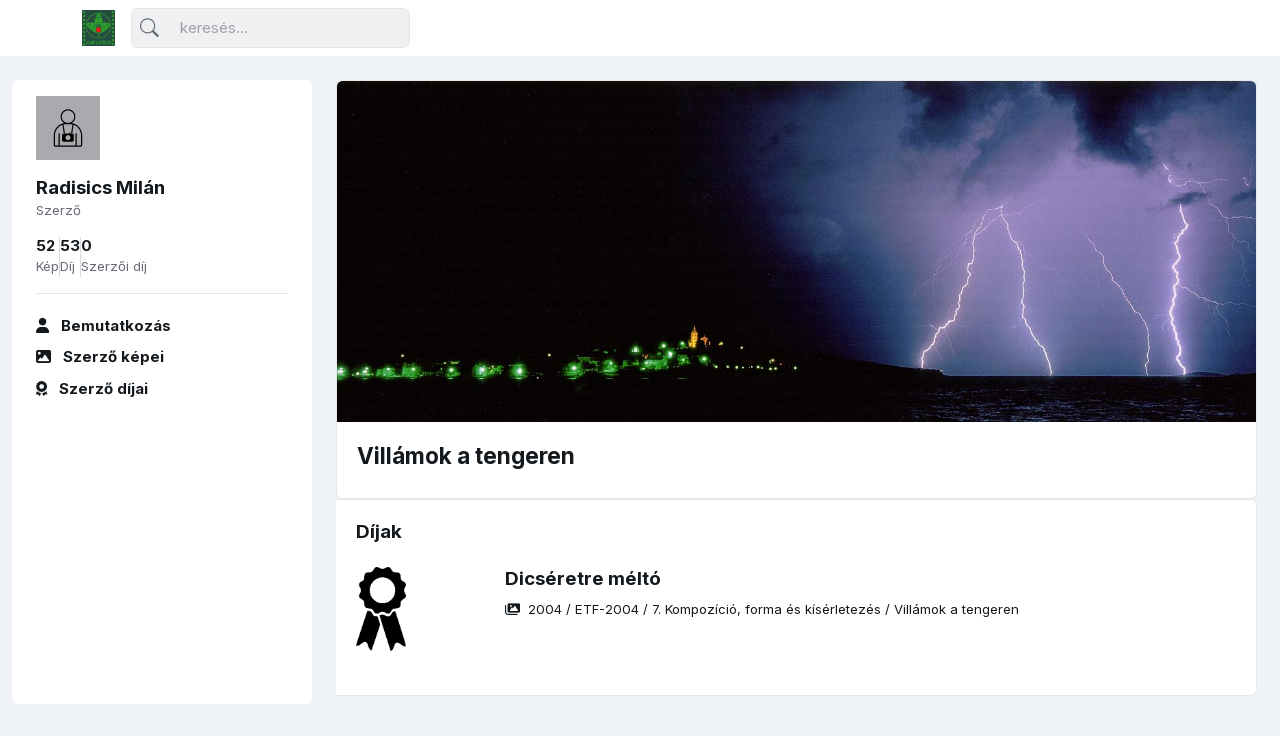

--- FILE ---
content_type: text/html; charset=UTF-8
request_url: https://archivum.naturart.hu/image/1938
body_size: 2918
content:
<!doctype html>
<html lang="hu">

<head>
    <meta charset="utf-8">
    <meta http-equiv="X-UA-Compatible" content="IE=edge">
    <meta name="viewport" content="width=device-width, initial-scale=1.0, maximum-scale=1.0, user-scalable=no">

    <title>Radisics Milán: Villámok a tengeren - naturArt archívum</title>
    <meta name="description" content="naturArt archívum">


    <link rel="icon" type="image/png" href="/favicon.png">
    <link rel="preconnect" href="https://fonts.googleapis.com">
    <link rel="stylesheet" href="https://fonts.googleapis.com/css2?family=Inter:wght@300;400;500;600;700&amp;display=swap">
    

    
            <link rel="stylesheet" href="/build/app.4824603a.css">
    <link rel="stylesheet" href="/build/style.a2a6ea78.css">



        <!-- placeholder -->
    
        <meta property="og:title"       content="Radisics Milán: Villámok a tengeren" />
    <meta property="og:description" content="" />
    <meta property="og:image"       content="https://archivum.naturart.hu/media/cache/fullsize_watermark/images/etf-2004/Radisics%20Mil%C3%A1n464_37.jpg" />

    
    <script async src="https://www.googletagmanager.com/gtag/js?id=G-B6SV169CC8"></script>
    <script>
        window.dataLayer = window.dataLayer || [];
        function gtag(){dataLayer.push(arguments);}
            gtag('js', new Date());
        gtag('config', 'G-B6SV169CC8');
    </script>

</head>

<body class="navbar-top">


                    <header class="navbar-light fixed-top header-static bg-mode">


                <!-- Logo Nav START -->
                <nav class="navbar navbar-expand-lg">
                    <div class="container">
                        <!-- Logo START -->
                        <a class="navbar-brand" href="/">
                            <img class="light-mode-item navbar-brand-item" src="/images/naturArt-Logo-RGB.png" alt="logo">
                            <img class="dark-mode-item navbar-brand-item" src="/images/naturArt-Logo-RGB.png" alt="logo">
                        </a>
                        <!-- Logo END -->

                        <!-- Responsive navbar toggler -->
                        <button class="navbar-toggler ms-auto icon-md btn btn-light p-0" type="button" data-bs-toggle="collapse" data-bs-target="#navbarCollapse" aria-controls="navbarCollapse" aria-expanded="false" aria-label="Toggle navigation">
                            <span class="navbar-toggler-animation">
                              <span></span>
                              <span></span>
                              <span></span>
                            </span>
                        </button>

                        <!-- Main navbar START -->
                        <div class="collapse navbar-collapse" id="navbarCollapse">

                            <!-- Nav Search START -->
                            <div class="nav mt-3 mt-lg-0 flex-nowrap align-items-center px-4 px-lg-0">
                              <div class="nav-item w-100">
                                <form class="rounded position-relative" action="/search">
                                  <input class="form-control ps-5 bg-light" type="search" name="search" placeholder="keresés..." aria-label="Keresés">
                                  <button class="btn bg-transparent px-2 py-0 position-absolute top-50 start-0 translate-middle-y" type="submit"><i class="bi bi-search fs-5"> </i></button>
                                </form>
                              </div>
                            </div>
                            <!-- Nav Search END -->

                            
                            

                                                    </div>
                        <!-- Main navbar END -->


                        
                        </ul>

                    </div>
                </nav>
                <!-- Logo Nav END -->
            </header>
        
    <main>
        
<div class="container-fluid">


    <!-- Sidenav START -->
    <div class="navbar navbar-vertical navbar-light">
      <div class="offcanvas offcanvas-start custom-scrollbar rounded pt-3" tabindex="-1" id="navbarVerticaloffcanvas">
        <div class="offcanvas-body pt-5 pt-lg-0">
          <!-- Avatar -->
          <div class="avatar avatar-lg mb-3">
            
            
    <img class="avatar-img"
        src="/images/photographer.svg"
        alt="Radisics Milán"
    >


            
          </div>
          <!-- Info -->
          <h5 class="mb-0">Radisics Milán</h5>
          <small>Szerző</small>
          <!-- User stat START -->
          <div class="hstack gap-2 gap-xl-3 mt-3">
            <!-- User stat item -->
            <div>
              <h6 class="mb-0">52</h6>
              <small>Kép</small>
            </div>
            <!-- Divider -->
            <div class="vr"></div>
            <!-- User stat item -->
            <div>
              <h6 class="mb-0">53</h6>
              <small>Díj</small>
            </div>
            <!-- Divider -->
            <div class="vr"></div>
            <!-- User stat item -->
            <div>
              <h6 class="mb-0">0</h6>
              <small>Szerzői díj</small>
            </div>
          </div>
          <!-- User stat END -->

          <!-- Divider -->
          <hr>

          <!-- Side Nav START -->
          <ul class="nav nav-link-secondary flex-column fw-bold gap-2">
            <li class="nav-item">
              <a class="nav-link" href="/author/Radisics-Milan"> <i class="fa fa-user me-2"></i> <span> Bemutatkozás </span></a>
            </li>
            <li class="nav-item">
              <a class="nav-link" href="/author/Radisics-Milan/images"> <i class="fa fa-image me-2"></i> <span> Szerző képei </span></a>
            </li>
            <li class="nav-item">
              <a class="nav-link" href="/author/Radisics-Milan/awards"> <i class="fa fa-award me-2"></i> <span> Szerző díjai </span></a>
            </li>

          </ul>
          <!-- Side Nav END -->
        </div>
      </div>
    </div>
    <!-- Sidenav END -->


    <!-- Main content START -->
    <div class="page-content">
            <div class="row g-0 mb-4">

        <div class="col-xxl-9">

            <div class="card card-body p-0 rounded overflow-hidden position-relative h-100">
                <div class="card-image">
                    <div class="overflow-hidden fullscreen-video w-100">
                        <img class="img-fluid" src="https://archivum.naturart.hu/media/cache/fullsize_watermark/images/etf-2004/Radisics%20Mil%C3%A1n464_37.jpg" alt="Villámok a tengeren">
                        
                    </div>
                </div>


                <div class="card-body">
                    <div class="mb-2 mb-xxl-0">
                        <h4 class="mb-0">Villámok a tengeren</h4>
                    </div>
                    
                    
                    

                                    </div>

            </div>
        </div>


        <div class="col-xxl-3">
            <div class="card rounded-start-lg-0 border-start-0 h-100">
                <div class="card-header border-0 pb-0">
                    <h5 class="mb-4">Díjak</h5>
                </div>


                <div class="card-body pt-0">
                    <div class="mb-4"><div
    class="card bg-transparent border-0 "
><div class="row g-3"><div class="col-2"><img class="rounded" src="/images/prize2.png" alt="" width="50"></div><div class="col-10"><h5 class="media-heading mt-0"><a href="/award/1/awarded">
                    Dicséretre méltó
                </a></h5><a class="small text-secondary mb-0"
                href="/2004/etf-2004?image=1938"
            ><i class="fa fa-images me-2"></i><span class="text-secondary">2004</span> /
                <span class="text-secondary">ETF-2004</span> / 
                <span class="text-secondary">7. Kompozíció, forma és kísérletezés</span> /
                <span class="text-secondary">Villámok a tengeren</span></a></div></div></div></div>                    
                </div>
                
            </div>


        </div>

    </div>


    <div class="row g-3 mb-4">
        <div class="col-12 mt-4">
            <h5>További képek a szerzőtől</h5>
        </div>


                    <div class="col-sm-6 col-md-4 col-xl-3 col-xxl-2">
                <div class="card p-0 position-relative h-100">
                    <div class="card-image">
                        <img class="card-img-top" src="https://archivum.naturart.hu/media/cache/square_300/images/etf-1999/---2191_07---Radisics%20Milan---Ne%20allj%20az%20arnyekomra.jpg" alt="">
                    </div>

                    <div class="card-body">
                        <h6 class="mb-0">
                            <a class="stretched-link" href="/image/2408">
                                Ne állj az árnyékomra
                            </a>
                        </h6>
                    </div>
                </div>
            </div>
                    <div class="col-sm-6 col-md-4 col-xl-3 col-xxl-2">
                <div class="card p-0 position-relative h-100">
                    <div class="card-image">
                        <img class="card-img-top" src="https://archivum.naturart.hu/media/cache/square_300/images/etf-2021/06_0_1422_2212.jpg" alt="">
                    </div>

                    <div class="card-body">
                        <h6 class="mb-0">
                            <a class="stretched-link" href="/image/2933">
                                V mint vértesi Vuk
                            </a>
                        </h6>
                    </div>
                </div>
            </div>
                    <div class="col-sm-6 col-md-4 col-xl-3 col-xxl-2">
                <div class="card p-0 position-relative h-100">
                    <div class="card-image">
                        <img class="card-img-top" src="https://archivum.naturart.hu/media/cache/square_300/images/etf-2021/09_3_1422_1716.jpg" alt="">
                    </div>

                    <div class="card-body">
                        <h6 class="mb-0">
                            <a class="stretched-link" href="/image/2952">
                                Aragon
                            </a>
                        </h6>
                    </div>
                </div>
            </div>
                    <div class="col-sm-6 col-md-4 col-xl-3 col-xxl-2">
                <div class="card p-0 position-relative h-100">
                    <div class="card-image">
                        <img class="card-img-top" src="https://archivum.naturart.hu/media/cache/square_300/images/etf-2011/1121-102-0-0052-39036-72922.jpg" alt="">
                    </div>

                    <div class="card-body">
                        <h6 class="mb-0">
                            <a class="stretched-link" href="/image/683">
                                Varjak
                            </a>
                        </h6>
                    </div>
                </div>
            </div>
                    <div class="col-sm-6 col-md-4 col-xl-3 col-xxl-2">
                <div class="card p-0 position-relative h-100">
                    <div class="card-image">
                        <img class="card-img-top" src="https://archivum.naturart.hu/media/cache/square_300/images/etf-2021/03_0_1422_1695.jpg" alt="">
                    </div>

                    <div class="card-body">
                        <h6 class="mb-0">
                            <a class="stretched-link" href="/image/2910">
                                Farönk belseje
                            </a>
                        </h6>
                    </div>
                </div>
            </div>
        
                    <div class="col-sm-6 col-md-4 col-xl-3 col-xxl-2">
                <div class="card border border-2 border-dashed h-100 rounded text-center d-flex align-items-center justify-content-center position-relative">
                    <a class="stretched-link" href="/author/Radisics-Milan/images">
                        <i class="fa fa-images fs-1"></i>
                        <h6 class="mt-2">Szerző összes képe</h6>
                    </a>
                </div>
            </div>
        

    </div>
    </div>

</div>
    </main>

    
    <script src="/build/runtime.81660208.js" defer></script><script src="/build/755.666bcc39.js" defer></script><script src="/build/app.5367a249.js" defer></script>


    

        <!-- placeholder -->
        
    <script src="/build/choices.73795eed.js" defer></script>
    <script src="/build/flatpickr.ca6a5334.js" defer></script>
    <script src="/build/functions.6b0f2af3.js" defer></script>
    


    <script type="text/javascript">
        window.flashes = [];
            </script>

</body>

</html>

--- FILE ---
content_type: text/css
request_url: https://archivum.naturart.hu/build/style.a2a6ea78.css
body_size: 37429
content:
@charset "UTF-8";
/*!
 * Bootstrap v5.1.3 (https://getbootstrap.com/)
 * Copyright 2011-2021 The Bootstrap Authors
 * Copyright 2011-2021 Twitter, Inc.
 * Licensed under MIT (https://github.com/twbs/bootstrap/blob/main/LICENSE)
 */:root{--bs-blue:#0d6efd;--bs-indigo:#6610f2;--bs-purple:#6f42c1;--bs-pink:#d63384;--bs-red:#dc3545;--bs-orange:#fd7e14;--bs-yellow:#ffc107;--bs-green:#198754;--bs-teal:#20c997;--bs-cyan:#0dcaf0;--bs-white:#fff;--bs-gray:#6c757d;--bs-gray-dark:#343a40;--bs-gray-100:#f8f9fa;--bs-gray-200:#e9ecef;--bs-gray-300:#dee2e6;--bs-gray-400:#ced4da;--bs-gray-500:#adb5bd;--bs-gray-600:#6c757d;--bs-gray-700:#495057;--bs-gray-800:#343a40;--bs-gray-900:#212529;--bs-primary:#0f6fec;--bs-secondary:#14191e;--bs-success:#0cbc87;--bs-info:#4f9ef8;--bs-warning:#f7c32e;--bs-danger:#d6293e;--bs-light:#eef0f2;--bs-dark:#14191e;--bs-primary-rgb:15,111,236;--bs-secondary-rgb:20,25,30;--bs-success-rgb:12,188,135;--bs-info-rgb:79,158,248;--bs-warning-rgb:247,195,46;--bs-danger-rgb:214,41,62;--bs-light-rgb:238,240,242;--bs-dark-rgb:20,25,30;--bs-white-rgb:255,255,255;--bs-black-rgb:0,0,0;--bs-body-color-rgb:103,106,121;--bs-body-bg-rgb:239,242,246;--bs-font-sans-serif:system-ui,-apple-system,"Segoe UI",Roboto,"Helvetica Neue",Arial,"Noto Sans","Liberation Sans",sans-serif,"Apple Color Emoji","Segoe UI Emoji","Segoe UI Symbol","Noto Color Emoji";--bs-font-monospace:SFMono-Regular,Menlo,Monaco,Consolas,"Liberation Mono","Courier New",monospace;--bs-gradient:linear-gradient(180deg,hsla(0,0%,100%,0.15),hsla(0,0%,100%,0));--bs-body-font-family:Inter,sans-serif;--bs-body-font-size:0.9375rem;--bs-body-font-weight:400;--bs-body-line-height:1.5;--bs-body-color:#676a79;--bs-body-bg:#eff2f6}*,:after,:before{-webkit-box-sizing:border-box;box-sizing:border-box}@media (prefers-reduced-motion:no-preference){:root{scroll-behavior:smooth}}body{-webkit-tap-highlight-color:rgba(0,0,0,0);background-color:var(--bs-body-bg);color:var(--bs-body-color);font-family:var(--bs-body-font-family);font-size:var(--bs-body-font-size);font-weight:var(--bs-body-font-weight);line-height:var(--bs-body-line-height);margin:0;text-align:var(--bs-body-text-align);-webkit-text-size-adjust:100%}hr{background-color:currentColor;border:0;color:#a1a1a8;margin:1rem 0;opacity:.25}hr:not([size]){height:1px}.h1,.h2,.h3,.h4,.h5,.h6,h1,h2,h3,h4,h5,h6{color:#14191e;font-family:Inter,sans-serif;font-weight:700;line-height:1.25;margin-bottom:.5rem;margin-top:0}.h1,h1{font-size:calc(1.35938rem + 1.3125vw)}@media (min-width:1200px){.h1,h1{font-size:2.34375rem}}.h2,h2{font-size:calc(1.3125rem + .75vw)}@media (min-width:1200px){.h2,h2{font-size:1.875rem}}.h3,h3{font-size:calc(1.28906rem + .46875vw)}@media (min-width:1200px){.h3,h3{font-size:1.640625rem}}.h4,h4{font-size:calc(1.26563rem + .1875vw)}@media (min-width:1200px){.h4,h4{font-size:1.40625rem}}.h5,h5{font-size:1.171875rem}.h6,h6{font-size:.9375rem}p{margin-bottom:1rem;margin-top:0}abbr[data-bs-original-title],abbr[title]{cursor:help;-webkit-text-decoration:underline dotted;text-decoration:underline dotted;-webkit-text-decoration-skip-ink:none;text-decoration-skip-ink:none}address{font-style:normal;line-height:inherit;margin-bottom:1rem}ol,ul{padding-left:2rem}dl,ol,ul{margin-bottom:1rem;margin-top:0}ol ol,ol ul,ul ol,ul ul{margin-bottom:0}dt{font-weight:700}dd{margin-bottom:.5rem;margin-left:0}blockquote{margin:0 0 1rem}b,strong{font-weight:bolder}.small,small{font-size:.875em}.mark,mark{background-color:#fcf8e3;padding:.2em}sub,sup{font-size:.75em;line-height:0;position:relative;vertical-align:baseline}sub{bottom:-.25em}sup{top:-.5em}a{color:#0f6fec;text-decoration:none}a:hover{color:#0c59bd}a:not([href]):not([class]),a:not([href]):not([class]):hover{color:inherit;text-decoration:none}code,kbd,pre,samp{direction:ltr;font-family:var(--bs-font-monospace);font-size:1em;unicode-bidi:bidi-override}pre{display:block;font-size:.875em;margin-bottom:1rem;margin-top:0;overflow:auto}pre code{color:inherit;font-size:inherit;word-break:normal}code{word-wrap:break-word;color:#d63384;font-size:.875em}a>code{color:inherit}kbd{background-color:#212529;border-radius:.2rem;color:#fff;font-size:.875em;padding:.2rem .4rem}kbd kbd{font-size:1em;font-weight:700;padding:0}figure{margin:0 0 1rem}img,svg{vertical-align:middle}table{border-collapse:collapse;caption-side:bottom}caption{color:#6c757d;padding-bottom:.5rem;padding-top:.5rem;text-align:left}th{text-align:inherit;text-align:-webkit-match-parent}tbody,td,tfoot,th,thead,tr{border:0 solid;border-color:inherit}label{display:inline-block}button{border-radius:0}button:focus:not(:focus-visible){outline:0}button,input,optgroup,select,textarea{font-family:inherit;font-size:inherit;line-height:inherit;margin:0}button,select{text-transform:none}[role=button]{cursor:pointer}select{word-wrap:normal}select:disabled{opacity:1}[list]::-webkit-calendar-picker-indicator{display:none}[type=button],[type=reset],[type=submit],button{-webkit-appearance:button}[type=button]:not(:disabled),[type=reset]:not(:disabled),[type=submit]:not(:disabled),button:not(:disabled){cursor:pointer}::-moz-focus-inner{border-style:none;padding:0}textarea{resize:vertical}fieldset{border:0;margin:0;min-width:0;padding:0}legend{float:left;font-size:calc(1.275rem + .3vw);line-height:inherit;margin-bottom:.5rem;padding:0;width:100%}@media (min-width:1200px){legend{font-size:1.5rem}}legend+*{clear:left}::-webkit-datetime-edit-day-field,::-webkit-datetime-edit-fields-wrapper,::-webkit-datetime-edit-hour-field,::-webkit-datetime-edit-minute,::-webkit-datetime-edit-month-field,::-webkit-datetime-edit-text,::-webkit-datetime-edit-year-field{padding:0}::-webkit-inner-spin-button{height:auto}[type=search]{-webkit-appearance:textfield;outline-offset:-2px}::-webkit-search-decoration{-webkit-appearance:none}::-webkit-color-swatch-wrapper{padding:0}::file-selector-button{font:inherit}::-webkit-file-upload-button{-webkit-appearance:button;font:inherit}output{display:inline-block}iframe{border:0}summary{cursor:pointer;display:list-item}progress{vertical-align:baseline}[hidden]{display:none!important}.lead{font-size:1.171875rem;font-weight:400}.display-1{font-size:calc(1.625rem + 4.5vw);font-weight:700;line-height:1.25}@media (min-width:1200px){.display-1{font-size:5rem}}.display-2{font-size:calc(1.575rem + 3.9vw);font-weight:700;line-height:1.25}@media (min-width:1200px){.display-2{font-size:4.5rem}}.display-3{font-size:calc(1.525rem + 3.3vw);font-weight:700;line-height:1.25}@media (min-width:1200px){.display-3{font-size:4rem}}.display-4{font-size:calc(1.475rem + 2.7vw);font-weight:700;line-height:1.25}@media (min-width:1200px){.display-4{font-size:3.5rem}}.display-5{font-size:calc(1.425rem + 2.1vw);font-weight:700;line-height:1.25}@media (min-width:1200px){.display-5{font-size:3rem}}.display-6{font-size:calc(1.375rem + 1.5vw);font-weight:700;line-height:1.25}@media (min-width:1200px){.display-6{font-size:2.5rem}}.list-inline,.list-unstyled{list-style:none;padding-left:0}.list-inline-item{display:inline-block}.list-inline-item:not(:last-child){margin-right:.5rem}.initialism{font-size:.875em;text-transform:uppercase}.blockquote{font-size:1.25rem;margin-bottom:1rem}.blockquote>:last-child{margin-bottom:0}.blockquote-footer{color:#6c757d;font-size:.875em;margin-bottom:1rem;margin-top:-1rem}.blockquote-footer:before{content:"— "}.img-fluid,.img-thumbnail{height:auto;max-width:100%}.img-thumbnail{background-color:#fff;border:1px solid #dee2e6;border-radius:.25rem;padding:.25rem}.figure{display:inline-block}.figure-img{line-height:1;margin-bottom:.5rem}.figure-caption{color:#6c757d;font-size:.875em}.container,.container-fluid,.container-lg,.container-md,.container-sm,.container-xl,.container-xxl{margin-left:auto;margin-right:auto;padding-left:var(--bs-gutter-x,.75rem);padding-right:var(--bs-gutter-x,.75rem);width:100%}@media (min-width:576px){.container,.container-sm{max-width:96%}}@media (min-width:768px){.container,.container-md,.container-sm{max-width:100%}}@media (min-width:992px){.container,.container-lg,.container-md,.container-sm{max-width:100%}}@media (min-width:1200px){.container,.container-lg,.container-md,.container-sm,.container-xl{max-width:1140px}}@media (min-width:1400px){.container,.container-lg,.container-md,.container-sm,.container-xl,.container-xxl{max-width:1200px}}.row{--bs-gutter-x:1.5rem;--bs-gutter-y:0;display:-webkit-box;display:-ms-flexbox;display:flex;-ms-flex-wrap:wrap;flex-wrap:wrap;margin-left:calc(var(--bs-gutter-x)*-.5);margin-right:calc(var(--bs-gutter-x)*-.5);margin-top:calc(var(--bs-gutter-y)*-1)}.row>*{-ms-flex-negative:0;flex-shrink:0;margin-top:var(--bs-gutter-y);max-width:100%;padding-left:calc(var(--bs-gutter-x)*.5);padding-right:calc(var(--bs-gutter-x)*.5);width:100%}.col{-webkit-box-flex:1;-ms-flex:1 0 0%;flex:1 0 0%}.row-cols-auto>*{width:auto}.row-cols-1>*,.row-cols-auto>*{-webkit-box-flex:0;-ms-flex:0 0 auto;flex:0 0 auto}.row-cols-1>*{width:100%}.row-cols-2>*{width:50%}.row-cols-2>*,.row-cols-3>*{-webkit-box-flex:0;-ms-flex:0 0 auto;flex:0 0 auto}.row-cols-3>*{width:33.3333333333%}.row-cols-4>*{width:25%}.row-cols-4>*,.row-cols-5>*{-webkit-box-flex:0;-ms-flex:0 0 auto;flex:0 0 auto}.row-cols-5>*{width:20%}.row-cols-6>*{width:16.6666666667%}.col-auto,.row-cols-6>*{-webkit-box-flex:0;-ms-flex:0 0 auto;flex:0 0 auto}.col-auto{width:auto}.col-1{width:8.33333333%}.col-1,.col-2{-webkit-box-flex:0;-ms-flex:0 0 auto;flex:0 0 auto}.col-2{width:16.66666667%}.col-3{width:25%}.col-3,.col-4{-webkit-box-flex:0;-ms-flex:0 0 auto;flex:0 0 auto}.col-4{width:33.33333333%}.col-5{width:41.66666667%}.col-5,.col-6{-webkit-box-flex:0;-ms-flex:0 0 auto;flex:0 0 auto}.col-6{width:50%}.col-7{width:58.33333333%}.col-7,.col-8{-webkit-box-flex:0;-ms-flex:0 0 auto;flex:0 0 auto}.col-8{width:66.66666667%}.col-9{width:75%}.col-9,.col-10{-webkit-box-flex:0;-ms-flex:0 0 auto;flex:0 0 auto}.col-10{width:83.33333333%}.col-11{width:91.66666667%}.col-11,.col-12{-webkit-box-flex:0;-ms-flex:0 0 auto;flex:0 0 auto}.col-12{width:100%}.offset-1{margin-left:8.33333333%}.offset-2{margin-left:16.66666667%}.offset-3{margin-left:25%}.offset-4{margin-left:33.33333333%}.offset-5{margin-left:41.66666667%}.offset-6{margin-left:50%}.offset-7{margin-left:58.33333333%}.offset-8{margin-left:66.66666667%}.offset-9{margin-left:75%}.offset-10{margin-left:83.33333333%}.offset-11{margin-left:91.66666667%}.g-0,.gx-0{--bs-gutter-x:0}.g-0,.gy-0{--bs-gutter-y:0}.g-1,.gx-1{--bs-gutter-x:0.25rem}.g-1,.gy-1{--bs-gutter-y:0.25rem}.g-2,.gx-2{--bs-gutter-x:0.5rem}.g-2,.gy-2{--bs-gutter-y:0.5rem}.g-3,.gx-3{--bs-gutter-x:1rem}.g-3,.gy-3{--bs-gutter-y:1rem}.g-4,.gx-4{--bs-gutter-x:1.5rem}.g-4,.gy-4{--bs-gutter-y:1.5rem}.g-5,.gx-5{--bs-gutter-x:3rem}.g-5,.gy-5{--bs-gutter-y:3rem}@media (min-width:576px){.col-sm{-webkit-box-flex:1;-ms-flex:1 0 0%;flex:1 0 0%}.row-cols-sm-auto>*{width:auto}.row-cols-sm-1>*,.row-cols-sm-auto>*{-webkit-box-flex:0;-ms-flex:0 0 auto;flex:0 0 auto}.row-cols-sm-1>*{width:100%}.row-cols-sm-2>*{width:50%}.row-cols-sm-2>*,.row-cols-sm-3>*{-webkit-box-flex:0;-ms-flex:0 0 auto;flex:0 0 auto}.row-cols-sm-3>*{width:33.3333333333%}.row-cols-sm-4>*{width:25%}.row-cols-sm-4>*,.row-cols-sm-5>*{-webkit-box-flex:0;-ms-flex:0 0 auto;flex:0 0 auto}.row-cols-sm-5>*{width:20%}.row-cols-sm-6>*{width:16.6666666667%}.col-sm-auto,.row-cols-sm-6>*{-webkit-box-flex:0;-ms-flex:0 0 auto;flex:0 0 auto}.col-sm-auto{width:auto}.col-sm-1{width:8.33333333%}.col-sm-1,.col-sm-2{-webkit-box-flex:0;-ms-flex:0 0 auto;flex:0 0 auto}.col-sm-2{width:16.66666667%}.col-sm-3{width:25%}.col-sm-3,.col-sm-4{-webkit-box-flex:0;-ms-flex:0 0 auto;flex:0 0 auto}.col-sm-4{width:33.33333333%}.col-sm-5{width:41.66666667%}.col-sm-5,.col-sm-6{-webkit-box-flex:0;-ms-flex:0 0 auto;flex:0 0 auto}.col-sm-6{width:50%}.col-sm-7{width:58.33333333%}.col-sm-7,.col-sm-8{-webkit-box-flex:0;-ms-flex:0 0 auto;flex:0 0 auto}.col-sm-8{width:66.66666667%}.col-sm-9{width:75%}.col-sm-9,.col-sm-10{-webkit-box-flex:0;-ms-flex:0 0 auto;flex:0 0 auto}.col-sm-10{width:83.33333333%}.col-sm-11{width:91.66666667%}.col-sm-11,.col-sm-12{-webkit-box-flex:0;-ms-flex:0 0 auto;flex:0 0 auto}.col-sm-12{width:100%}.offset-sm-0{margin-left:0}.offset-sm-1{margin-left:8.33333333%}.offset-sm-2{margin-left:16.66666667%}.offset-sm-3{margin-left:25%}.offset-sm-4{margin-left:33.33333333%}.offset-sm-5{margin-left:41.66666667%}.offset-sm-6{margin-left:50%}.offset-sm-7{margin-left:58.33333333%}.offset-sm-8{margin-left:66.66666667%}.offset-sm-9{margin-left:75%}.offset-sm-10{margin-left:83.33333333%}.offset-sm-11{margin-left:91.66666667%}.g-sm-0,.gx-sm-0{--bs-gutter-x:0}.g-sm-0,.gy-sm-0{--bs-gutter-y:0}.g-sm-1,.gx-sm-1{--bs-gutter-x:0.25rem}.g-sm-1,.gy-sm-1{--bs-gutter-y:0.25rem}.g-sm-2,.gx-sm-2{--bs-gutter-x:0.5rem}.g-sm-2,.gy-sm-2{--bs-gutter-y:0.5rem}.g-sm-3,.gx-sm-3{--bs-gutter-x:1rem}.g-sm-3,.gy-sm-3{--bs-gutter-y:1rem}.g-sm-4,.gx-sm-4{--bs-gutter-x:1.5rem}.g-sm-4,.gy-sm-4{--bs-gutter-y:1.5rem}.g-sm-5,.gx-sm-5{--bs-gutter-x:3rem}.g-sm-5,.gy-sm-5{--bs-gutter-y:3rem}}@media (min-width:768px){.col-md{-webkit-box-flex:1;-ms-flex:1 0 0%;flex:1 0 0%}.row-cols-md-auto>*{width:auto}.row-cols-md-1>*,.row-cols-md-auto>*{-webkit-box-flex:0;-ms-flex:0 0 auto;flex:0 0 auto}.row-cols-md-1>*{width:100%}.row-cols-md-2>*{width:50%}.row-cols-md-2>*,.row-cols-md-3>*{-webkit-box-flex:0;-ms-flex:0 0 auto;flex:0 0 auto}.row-cols-md-3>*{width:33.3333333333%}.row-cols-md-4>*{width:25%}.row-cols-md-4>*,.row-cols-md-5>*{-webkit-box-flex:0;-ms-flex:0 0 auto;flex:0 0 auto}.row-cols-md-5>*{width:20%}.row-cols-md-6>*{width:16.6666666667%}.col-md-auto,.row-cols-md-6>*{-webkit-box-flex:0;-ms-flex:0 0 auto;flex:0 0 auto}.col-md-auto{width:auto}.col-md-1{width:8.33333333%}.col-md-1,.col-md-2{-webkit-box-flex:0;-ms-flex:0 0 auto;flex:0 0 auto}.col-md-2{width:16.66666667%}.col-md-3{width:25%}.col-md-3,.col-md-4{-webkit-box-flex:0;-ms-flex:0 0 auto;flex:0 0 auto}.col-md-4{width:33.33333333%}.col-md-5{width:41.66666667%}.col-md-5,.col-md-6{-webkit-box-flex:0;-ms-flex:0 0 auto;flex:0 0 auto}.col-md-6{width:50%}.col-md-7{width:58.33333333%}.col-md-7,.col-md-8{-webkit-box-flex:0;-ms-flex:0 0 auto;flex:0 0 auto}.col-md-8{width:66.66666667%}.col-md-9{width:75%}.col-md-9,.col-md-10{-webkit-box-flex:0;-ms-flex:0 0 auto;flex:0 0 auto}.col-md-10{width:83.33333333%}.col-md-11{width:91.66666667%}.col-md-11,.col-md-12{-webkit-box-flex:0;-ms-flex:0 0 auto;flex:0 0 auto}.col-md-12{width:100%}.offset-md-0{margin-left:0}.offset-md-1{margin-left:8.33333333%}.offset-md-2{margin-left:16.66666667%}.offset-md-3{margin-left:25%}.offset-md-4{margin-left:33.33333333%}.offset-md-5{margin-left:41.66666667%}.offset-md-6{margin-left:50%}.offset-md-7{margin-left:58.33333333%}.offset-md-8{margin-left:66.66666667%}.offset-md-9{margin-left:75%}.offset-md-10{margin-left:83.33333333%}.offset-md-11{margin-left:91.66666667%}.g-md-0,.gx-md-0{--bs-gutter-x:0}.g-md-0,.gy-md-0{--bs-gutter-y:0}.g-md-1,.gx-md-1{--bs-gutter-x:0.25rem}.g-md-1,.gy-md-1{--bs-gutter-y:0.25rem}.g-md-2,.gx-md-2{--bs-gutter-x:0.5rem}.g-md-2,.gy-md-2{--bs-gutter-y:0.5rem}.g-md-3,.gx-md-3{--bs-gutter-x:1rem}.g-md-3,.gy-md-3{--bs-gutter-y:1rem}.g-md-4,.gx-md-4{--bs-gutter-x:1.5rem}.g-md-4,.gy-md-4{--bs-gutter-y:1.5rem}.g-md-5,.gx-md-5{--bs-gutter-x:3rem}.g-md-5,.gy-md-5{--bs-gutter-y:3rem}}@media (min-width:992px){.col-lg{-webkit-box-flex:1;-ms-flex:1 0 0%;flex:1 0 0%}.row-cols-lg-auto>*{width:auto}.row-cols-lg-1>*,.row-cols-lg-auto>*{-webkit-box-flex:0;-ms-flex:0 0 auto;flex:0 0 auto}.row-cols-lg-1>*{width:100%}.row-cols-lg-2>*{width:50%}.row-cols-lg-2>*,.row-cols-lg-3>*{-webkit-box-flex:0;-ms-flex:0 0 auto;flex:0 0 auto}.row-cols-lg-3>*{width:33.3333333333%}.row-cols-lg-4>*{width:25%}.row-cols-lg-4>*,.row-cols-lg-5>*{-webkit-box-flex:0;-ms-flex:0 0 auto;flex:0 0 auto}.row-cols-lg-5>*{width:20%}.row-cols-lg-6>*{width:16.6666666667%}.col-lg-auto,.row-cols-lg-6>*{-webkit-box-flex:0;-ms-flex:0 0 auto;flex:0 0 auto}.col-lg-auto{width:auto}.col-lg-1{width:8.33333333%}.col-lg-1,.col-lg-2{-webkit-box-flex:0;-ms-flex:0 0 auto;flex:0 0 auto}.col-lg-2{width:16.66666667%}.col-lg-3{width:25%}.col-lg-3,.col-lg-4{-webkit-box-flex:0;-ms-flex:0 0 auto;flex:0 0 auto}.col-lg-4{width:33.33333333%}.col-lg-5{width:41.66666667%}.col-lg-5,.col-lg-6{-webkit-box-flex:0;-ms-flex:0 0 auto;flex:0 0 auto}.col-lg-6{width:50%}.col-lg-7{width:58.33333333%}.col-lg-7,.col-lg-8{-webkit-box-flex:0;-ms-flex:0 0 auto;flex:0 0 auto}.col-lg-8{width:66.66666667%}.col-lg-9{width:75%}.col-lg-9,.col-lg-10{-webkit-box-flex:0;-ms-flex:0 0 auto;flex:0 0 auto}.col-lg-10{width:83.33333333%}.col-lg-11{width:91.66666667%}.col-lg-11,.col-lg-12{-webkit-box-flex:0;-ms-flex:0 0 auto;flex:0 0 auto}.col-lg-12{width:100%}.offset-lg-0{margin-left:0}.offset-lg-1{margin-left:8.33333333%}.offset-lg-2{margin-left:16.66666667%}.offset-lg-3{margin-left:25%}.offset-lg-4{margin-left:33.33333333%}.offset-lg-5{margin-left:41.66666667%}.offset-lg-6{margin-left:50%}.offset-lg-7{margin-left:58.33333333%}.offset-lg-8{margin-left:66.66666667%}.offset-lg-9{margin-left:75%}.offset-lg-10{margin-left:83.33333333%}.offset-lg-11{margin-left:91.66666667%}.g-lg-0,.gx-lg-0{--bs-gutter-x:0}.g-lg-0,.gy-lg-0{--bs-gutter-y:0}.g-lg-1,.gx-lg-1{--bs-gutter-x:0.25rem}.g-lg-1,.gy-lg-1{--bs-gutter-y:0.25rem}.g-lg-2,.gx-lg-2{--bs-gutter-x:0.5rem}.g-lg-2,.gy-lg-2{--bs-gutter-y:0.5rem}.g-lg-3,.gx-lg-3{--bs-gutter-x:1rem}.g-lg-3,.gy-lg-3{--bs-gutter-y:1rem}.g-lg-4,.gx-lg-4{--bs-gutter-x:1.5rem}.g-lg-4,.gy-lg-4{--bs-gutter-y:1.5rem}.g-lg-5,.gx-lg-5{--bs-gutter-x:3rem}.g-lg-5,.gy-lg-5{--bs-gutter-y:3rem}}@media (min-width:1200px){.col-xl{-webkit-box-flex:1;-ms-flex:1 0 0%;flex:1 0 0%}.row-cols-xl-auto>*{width:auto}.row-cols-xl-1>*,.row-cols-xl-auto>*{-webkit-box-flex:0;-ms-flex:0 0 auto;flex:0 0 auto}.row-cols-xl-1>*{width:100%}.row-cols-xl-2>*{width:50%}.row-cols-xl-2>*,.row-cols-xl-3>*{-webkit-box-flex:0;-ms-flex:0 0 auto;flex:0 0 auto}.row-cols-xl-3>*{width:33.3333333333%}.row-cols-xl-4>*{width:25%}.row-cols-xl-4>*,.row-cols-xl-5>*{-webkit-box-flex:0;-ms-flex:0 0 auto;flex:0 0 auto}.row-cols-xl-5>*{width:20%}.row-cols-xl-6>*{width:16.6666666667%}.col-xl-auto,.row-cols-xl-6>*{-webkit-box-flex:0;-ms-flex:0 0 auto;flex:0 0 auto}.col-xl-auto{width:auto}.col-xl-1{width:8.33333333%}.col-xl-1,.col-xl-2{-webkit-box-flex:0;-ms-flex:0 0 auto;flex:0 0 auto}.col-xl-2{width:16.66666667%}.col-xl-3{width:25%}.col-xl-3,.col-xl-4{-webkit-box-flex:0;-ms-flex:0 0 auto;flex:0 0 auto}.col-xl-4{width:33.33333333%}.col-xl-5{width:41.66666667%}.col-xl-5,.col-xl-6{-webkit-box-flex:0;-ms-flex:0 0 auto;flex:0 0 auto}.col-xl-6{width:50%}.col-xl-7{width:58.33333333%}.col-xl-7,.col-xl-8{-webkit-box-flex:0;-ms-flex:0 0 auto;flex:0 0 auto}.col-xl-8{width:66.66666667%}.col-xl-9{width:75%}.col-xl-9,.col-xl-10{-webkit-box-flex:0;-ms-flex:0 0 auto;flex:0 0 auto}.col-xl-10{width:83.33333333%}.col-xl-11{width:91.66666667%}.col-xl-11,.col-xl-12{-webkit-box-flex:0;-ms-flex:0 0 auto;flex:0 0 auto}.col-xl-12{width:100%}.offset-xl-0{margin-left:0}.offset-xl-1{margin-left:8.33333333%}.offset-xl-2{margin-left:16.66666667%}.offset-xl-3{margin-left:25%}.offset-xl-4{margin-left:33.33333333%}.offset-xl-5{margin-left:41.66666667%}.offset-xl-6{margin-left:50%}.offset-xl-7{margin-left:58.33333333%}.offset-xl-8{margin-left:66.66666667%}.offset-xl-9{margin-left:75%}.offset-xl-10{margin-left:83.33333333%}.offset-xl-11{margin-left:91.66666667%}.g-xl-0,.gx-xl-0{--bs-gutter-x:0}.g-xl-0,.gy-xl-0{--bs-gutter-y:0}.g-xl-1,.gx-xl-1{--bs-gutter-x:0.25rem}.g-xl-1,.gy-xl-1{--bs-gutter-y:0.25rem}.g-xl-2,.gx-xl-2{--bs-gutter-x:0.5rem}.g-xl-2,.gy-xl-2{--bs-gutter-y:0.5rem}.g-xl-3,.gx-xl-3{--bs-gutter-x:1rem}.g-xl-3,.gy-xl-3{--bs-gutter-y:1rem}.g-xl-4,.gx-xl-4{--bs-gutter-x:1.5rem}.g-xl-4,.gy-xl-4{--bs-gutter-y:1.5rem}.g-xl-5,.gx-xl-5{--bs-gutter-x:3rem}.g-xl-5,.gy-xl-5{--bs-gutter-y:3rem}}@media (min-width:1400px){.col-xxl{-webkit-box-flex:1;-ms-flex:1 0 0%;flex:1 0 0%}.row-cols-xxl-auto>*{width:auto}.row-cols-xxl-1>*,.row-cols-xxl-auto>*{-webkit-box-flex:0;-ms-flex:0 0 auto;flex:0 0 auto}.row-cols-xxl-1>*{width:100%}.row-cols-xxl-2>*{width:50%}.row-cols-xxl-2>*,.row-cols-xxl-3>*{-webkit-box-flex:0;-ms-flex:0 0 auto;flex:0 0 auto}.row-cols-xxl-3>*{width:33.3333333333%}.row-cols-xxl-4>*{width:25%}.row-cols-xxl-4>*,.row-cols-xxl-5>*{-webkit-box-flex:0;-ms-flex:0 0 auto;flex:0 0 auto}.row-cols-xxl-5>*{width:20%}.row-cols-xxl-6>*{width:16.6666666667%}.col-xxl-auto,.row-cols-xxl-6>*{-webkit-box-flex:0;-ms-flex:0 0 auto;flex:0 0 auto}.col-xxl-auto{width:auto}.col-xxl-1{width:8.33333333%}.col-xxl-1,.col-xxl-2{-webkit-box-flex:0;-ms-flex:0 0 auto;flex:0 0 auto}.col-xxl-2{width:16.66666667%}.col-xxl-3{width:25%}.col-xxl-3,.col-xxl-4{-webkit-box-flex:0;-ms-flex:0 0 auto;flex:0 0 auto}.col-xxl-4{width:33.33333333%}.col-xxl-5{width:41.66666667%}.col-xxl-5,.col-xxl-6{-webkit-box-flex:0;-ms-flex:0 0 auto;flex:0 0 auto}.col-xxl-6{width:50%}.col-xxl-7{width:58.33333333%}.col-xxl-7,.col-xxl-8{-webkit-box-flex:0;-ms-flex:0 0 auto;flex:0 0 auto}.col-xxl-8{width:66.66666667%}.col-xxl-9{width:75%}.col-xxl-9,.col-xxl-10{-webkit-box-flex:0;-ms-flex:0 0 auto;flex:0 0 auto}.col-xxl-10{width:83.33333333%}.col-xxl-11{width:91.66666667%}.col-xxl-11,.col-xxl-12{-webkit-box-flex:0;-ms-flex:0 0 auto;flex:0 0 auto}.col-xxl-12{width:100%}.offset-xxl-0{margin-left:0}.offset-xxl-1{margin-left:8.33333333%}.offset-xxl-2{margin-left:16.66666667%}.offset-xxl-3{margin-left:25%}.offset-xxl-4{margin-left:33.33333333%}.offset-xxl-5{margin-left:41.66666667%}.offset-xxl-6{margin-left:50%}.offset-xxl-7{margin-left:58.33333333%}.offset-xxl-8{margin-left:66.66666667%}.offset-xxl-9{margin-left:75%}.offset-xxl-10{margin-left:83.33333333%}.offset-xxl-11{margin-left:91.66666667%}.g-xxl-0,.gx-xxl-0{--bs-gutter-x:0}.g-xxl-0,.gy-xxl-0{--bs-gutter-y:0}.g-xxl-1,.gx-xxl-1{--bs-gutter-x:0.25rem}.g-xxl-1,.gy-xxl-1{--bs-gutter-y:0.25rem}.g-xxl-2,.gx-xxl-2{--bs-gutter-x:0.5rem}.g-xxl-2,.gy-xxl-2{--bs-gutter-y:0.5rem}.g-xxl-3,.gx-xxl-3{--bs-gutter-x:1rem}.g-xxl-3,.gy-xxl-3{--bs-gutter-y:1rem}.g-xxl-4,.gx-xxl-4{--bs-gutter-x:1.5rem}.g-xxl-4,.gy-xxl-4{--bs-gutter-y:1.5rem}.g-xxl-5,.gx-xxl-5{--bs-gutter-x:3rem}.g-xxl-5,.gy-xxl-5{--bs-gutter-y:3rem}}.table{--bs-table-bg:transparent;--bs-table-accent-bg:transparent;--bs-table-striped-color:#212529;--bs-table-striped-bg:rgba(0,0,0,0.05);--bs-table-active-color:#212529;--bs-table-active-bg:rgba(0,0,0,0.1);--bs-table-hover-color:#212529;--bs-table-hover-bg:rgba(0,0,0,0.075);border-color:#dee2e6;color:#212529;margin-bottom:1rem;vertical-align:top;width:100%}.table>:not(caption)>*>*{background-color:var(--bs-table-bg);border-bottom-width:1px;-webkit-box-shadow:inset 0 0 0 9999px var(--bs-table-accent-bg);box-shadow:inset 0 0 0 9999px var(--bs-table-accent-bg);padding:.5rem}.table>tbody{vertical-align:inherit}.table>thead{vertical-align:bottom}.table>:not(:first-child){border-top:2px solid #a1a1a8}.caption-top{caption-side:top}.table-sm>:not(caption)>*>*{padding:.25rem}.table-bordered>:not(caption)>*{border-width:1px 0}.table-bordered>:not(caption)>*>*{border-width:0 1px}.table-borderless>:not(caption)>*>*{border-bottom-width:0}.table-borderless>:not(:first-child){border-top-width:0}.table-striped>tbody>tr:nth-of-type(odd)>*{--bs-table-accent-bg:var(--bs-table-striped-bg);color:var(--bs-table-striped-color)}.table-active{--bs-table-accent-bg:var(--bs-table-active-bg);color:var(--bs-table-active-color)}.table-hover>tbody>tr:hover>*{--bs-table-accent-bg:var(--bs-table-hover-bg);color:var(--bs-table-hover-color)}.table-primary{--bs-table-bg:#cfe2ff;--bs-table-striped-bg:#c5d7f2;--bs-table-striped-color:#000;--bs-table-active-bg:#bacbe6;--bs-table-active-color:#000;--bs-table-hover-bg:#bfd1ec;--bs-table-hover-color:#000;border-color:#bacbe6;color:#000}.table-secondary{--bs-table-bg:#e2e3e5;--bs-table-striped-bg:#d7d8da;--bs-table-striped-color:#000;--bs-table-active-bg:#cbccce;--bs-table-active-color:#000;--bs-table-hover-bg:#d1d2d4;--bs-table-hover-color:#000;border-color:#cbccce;color:#000}.table-success{--bs-table-bg:#d1e7dd;--bs-table-striped-bg:#c7dbd2;--bs-table-striped-color:#000;--bs-table-active-bg:#bcd0c7;--bs-table-active-color:#000;--bs-table-hover-bg:#c1d6cc;--bs-table-hover-color:#000;border-color:#bcd0c7;color:#000}.table-info{--bs-table-bg:#cff4fc;--bs-table-striped-bg:#c5e8ef;--bs-table-striped-color:#000;--bs-table-active-bg:#badce3;--bs-table-active-color:#000;--bs-table-hover-bg:#bfe2e9;--bs-table-hover-color:#000;border-color:#badce3;color:#000}.table-warning{--bs-table-bg:#fff3cd;--bs-table-striped-bg:#f2e7c3;--bs-table-striped-color:#000;--bs-table-active-bg:#e6dbb9;--bs-table-active-color:#000;--bs-table-hover-bg:#ece1be;--bs-table-hover-color:#000;border-color:#e6dbb9;color:#000}.table-danger{--bs-table-bg:#f8d7da;--bs-table-striped-bg:#eccccf;--bs-table-striped-color:#000;--bs-table-active-bg:#dfc2c4;--bs-table-active-color:#000;--bs-table-hover-bg:#e5c7ca;--bs-table-hover-color:#000;border-color:#dfc2c4;color:#000}.table-light{--bs-table-bg:#f8f9fa;--bs-table-striped-bg:#ecedee;--bs-table-striped-color:#000;--bs-table-active-bg:#dfe0e1;--bs-table-active-color:#000;--bs-table-hover-bg:#e5e6e7;--bs-table-hover-color:#000;border-color:#dfe0e1;color:#000}.table-dark{--bs-table-bg:#212529;--bs-table-striped-bg:#2c3034;--bs-table-striped-color:#fff;--bs-table-active-bg:#373b3e;--bs-table-active-color:#fff;--bs-table-hover-bg:#323539;--bs-table-hover-color:#fff;border-color:#373b3e;color:#fff}.table-responsive{-webkit-overflow-scrolling:touch;overflow-x:auto}@media (max-width:575.98px){.table-responsive-sm{-webkit-overflow-scrolling:touch;overflow-x:auto}}@media (max-width:767.98px){.table-responsive-md{-webkit-overflow-scrolling:touch;overflow-x:auto}}@media (max-width:991.98px){.table-responsive-lg{-webkit-overflow-scrolling:touch;overflow-x:auto}}@media (max-width:1199.98px){.table-responsive-xl{-webkit-overflow-scrolling:touch;overflow-x:auto}}@media (max-width:1399.98px){.table-responsive-xxl{-webkit-overflow-scrolling:touch;overflow-x:auto}}.form-label{margin-bottom:.5rem}.col-form-label{font-size:inherit;line-height:1.5;margin-bottom:0;padding-bottom:calc(.5rem + 1px);padding-top:calc(.5rem + 1px)}.col-form-label-lg{font-size:1rem;padding-bottom:calc(.8rem + 1px);padding-top:calc(.8rem + 1px)}.col-form-label-sm{font-size:.8125rem;padding-bottom:calc(.4rem + 1px);padding-top:calc(.4rem + 1px)}.form-text{color:#6c757d;font-size:.875em;margin-top:.25rem}.form-control{-webkit-appearance:none;-moz-appearance:none;appearance:none;background-clip:padding-box;background-color:#fff;border:1px solid #e1e4e6;border-radius:.4rem;color:#29292e;display:block;font-size:.9375rem;font-weight:400;line-height:1.5;padding:.5rem 1rem;-webkit-transition:border-color .15s ease-in-out,-webkit-box-shadow .15s ease-in-out;transition:border-color .15s ease-in-out,-webkit-box-shadow .15s ease-in-out;transition:border-color .15s ease-in-out,box-shadow .15s ease-in-out;transition:border-color .15s ease-in-out,box-shadow .15s ease-in-out,-webkit-box-shadow .15s ease-in-out;width:100%}@media (prefers-reduced-motion:reduce){.form-control{-webkit-transition:none;transition:none}}.form-control[type=file]{overflow:hidden}.form-control[type=file]:not(:disabled):not([readonly]){cursor:pointer}.form-control:focus{background-color:#fff;border-color:#0f6fec;-webkit-box-shadow:none;box-shadow:none;color:#29292e;outline:0}.form-control::-webkit-date-and-time-value{height:1.5em}.form-control::-webkit-input-placeholder{color:#a1a1a8;opacity:1}.form-control::-moz-placeholder{color:#a1a1a8;opacity:1}.form-control:-ms-input-placeholder{color:#a1a1a8;opacity:1}.form-control::-ms-input-placeholder{color:#a1a1a8;opacity:1}.form-control::placeholder{color:#a1a1a8;opacity:1}.form-control:disabled,.form-control[readonly]{background-color:#eff2f6;border-color:#ced4da;opacity:1}.form-control::file-selector-button{-webkit-margin-end:1rem;background-color:#e9ecef;border:0 solid;border-color:inherit;border-inline-end-width:1px;border-radius:0;color:#212529;margin:-.5rem -1rem;margin-inline-end:1rem;padding:.5rem 1rem;pointer-events:none;-webkit-transition:all .3s ease-in-out;transition:all .3s ease-in-out}@media (prefers-reduced-motion:reduce){.form-control::-webkit-file-upload-button{-webkit-transition:none;transition:none}.form-control::file-selector-button{-webkit-transition:none;transition:none}}.form-control:hover:not(:disabled):not([readonly])::file-selector-button{background-color:#dde0e3}.form-control::-webkit-file-upload-button{-webkit-margin-end:1rem;background-color:#e9ecef;border:0 solid;border-color:inherit;border-inline-end-width:1px;border-radius:0;color:#212529;margin:-.5rem -1rem;margin-inline-end:1rem;padding:.5rem 1rem;pointer-events:none;-webkit-transition:all .3s ease-in-out;transition:all .3s ease-in-out}@media (prefers-reduced-motion:reduce){.form-control::-webkit-file-upload-button{-webkit-transition:none;transition:none}}.form-control:hover:not(:disabled):not([readonly])::-webkit-file-upload-button{background-color:#dde0e3}.form-control-plaintext{background-color:transparent;border:solid transparent;border-width:1px 0;color:#212529;display:block;line-height:1.5;margin-bottom:0;padding:.5rem 0;width:100%}.form-control-plaintext.form-control-lg,.form-control-plaintext.form-control-sm{padding-left:0;padding-right:0}.form-control-sm{border-radius:.2rem;font-size:.8125rem;min-height:calc(1.25em + .8rem + 2px);padding:.4rem .8rem}.form-control-sm::file-selector-button{-webkit-margin-end:.8rem;margin:-.4rem -.8rem;margin-inline-end:.8rem;padding:.4rem .8rem}.form-control-sm::-webkit-file-upload-button{-webkit-margin-end:.8rem;margin:-.4rem -.8rem;margin-inline-end:.8rem;padding:.4rem .8rem}.form-control-lg{border-radius:.2rem;font-size:1rem;min-height:calc(1.25em + 1.6rem + 2px);padding:.8rem 1.5rem}.form-control-lg::file-selector-button{-webkit-margin-end:1.5rem;margin:-.8rem -1.5rem;margin-inline-end:1.5rem;padding:.8rem 1.5rem}.form-control-lg::-webkit-file-upload-button{-webkit-margin-end:1.5rem;margin:-.8rem -1.5rem;margin-inline-end:1.5rem;padding:.8rem 1.5rem}textarea.form-control{min-height:calc(1.5em + 1rem + 2px)}textarea.form-control-sm{min-height:calc(1.25em + .8rem + 2px)}textarea.form-control-lg{min-height:calc(1.25em + 1.6rem + 2px)}.form-control-color{height:auto;padding:.5rem;width:3rem}.form-control-color:not(:disabled):not([readonly]){cursor:pointer}.form-control-color::-moz-color-swatch{border-radius:.4rem;height:1.5em}.form-control-color::-webkit-color-swatch{border-radius:.4rem;height:1.5em}.form-select{-moz-padding-start:calc(1rem - 3px);-webkit-appearance:none;-moz-appearance:none;appearance:none;background-color:#fff;background-image:url("data:image/svg+xml;charset=utf-8,%3Csvg xmlns='http://www.w3.org/2000/svg' viewBox='0 0 16 16'%3E%3Cpath fill='none' stroke='%23343a40' stroke-linecap='round' stroke-linejoin='round' stroke-width='2' d='m2 5 6 6 6-6'/%3E%3C/svg%3E");background-position:right .75rem center;background-repeat:no-repeat;background-size:16px 12px;border:1px solid #ced4da;border-radius:.4rem;color:#29292e;display:block;font-size:.9375rem;font-weight:400;line-height:1.5;padding:.5rem 2.25rem .5rem 1rem;-webkit-transition:border-color .15s ease-in-out,-webkit-box-shadow .15s ease-in-out;transition:border-color .15s ease-in-out,-webkit-box-shadow .15s ease-in-out;transition:border-color .15s ease-in-out,box-shadow .15s ease-in-out;transition:border-color .15s ease-in-out,box-shadow .15s ease-in-out,-webkit-box-shadow .15s ease-in-out;width:100%}@media (prefers-reduced-motion:reduce){.form-select{-webkit-transition:none;transition:none}}.form-select:focus{border-color:#0f6fec;-webkit-box-shadow:0 0 0 0 rgba(15,111,236,.25);box-shadow:0 0 0 0 rgba(15,111,236,.25);outline:0}.form-select[multiple],.form-select[size]:not([size="1"]){background-image:none;padding-right:1rem}.form-select:disabled{background-color:#e9ecef;border-color:#ced4da}.form-select:-moz-focusring{color:transparent;text-shadow:0 0 0 #29292e}.form-select-sm{border-radius:.2rem;font-size:.875rem;padding-bottom:.25rem;padding-left:.5rem;padding-top:.25rem}.form-select-lg{border-radius:.3rem;font-size:1.25rem;padding-bottom:.5rem;padding-left:1rem;padding-top:.5rem}.form-check{display:block;margin-bottom:.125rem;min-height:1.5rem;padding-left:1.5em}.form-check .form-check-input{float:left;margin-left:-1.5em}.form-check-input{-webkit-appearance:none;-moz-appearance:none;appearance:none;-webkit-print-color-adjust:exact;color-adjust:exact;background-color:#eff2f6;background-position:50%;background-repeat:no-repeat;background-size:contain;border:1px solid rgba(0,0,0,.25);height:1em;margin-top:.25em;vertical-align:top;width:1em}.form-check-input[type=checkbox]{border-radius:.25em}.form-check-input[type=radio]{border-radius:50%}.form-check-input:active{-webkit-filter:brightness(90%);filter:brightness(90%)}.form-check-input:focus{border-color:#0f6fec;-webkit-box-shadow:0 0 0 0 rgba(15,111,236,.25);box-shadow:0 0 0 0 rgba(15,111,236,.25);outline:0}.form-check-input:checked{background-color:#0f6fec;border-color:#0f6fec}.form-check-input:checked[type=checkbox]{background-image:url("data:image/svg+xml;charset=utf-8,%3Csvg xmlns='http://www.w3.org/2000/svg' viewBox='0 0 20 20'%3E%3Cpath fill='none' stroke='%23fff' stroke-linecap='round' stroke-linejoin='round' stroke-width='3' d='m6 10 3 3 6-6'/%3E%3C/svg%3E")}.form-check-input:checked[type=radio]{background-image:url("data:image/svg+xml;charset=utf-8,%3Csvg xmlns='http://www.w3.org/2000/svg' viewBox='-4 -4 8 8'%3E%3Ccircle r='2' fill='%23fff'/%3E%3C/svg%3E")}.form-check-input[type=checkbox]:indeterminate{background-color:#0f6fec;background-image:url("data:image/svg+xml;charset=utf-8,%3Csvg xmlns='http://www.w3.org/2000/svg' viewBox='0 0 20 20'%3E%3Cpath fill='none' stroke='%23fff' stroke-linecap='round' stroke-linejoin='round' stroke-width='3' d='M6 10h8'/%3E%3C/svg%3E");border-color:#0f6fec}.form-check-input:disabled{-webkit-filter:none;filter:none;opacity:.5;pointer-events:none}.form-check-input:disabled~.form-check-label,.form-check-input[disabled]~.form-check-label{opacity:.5}.form-switch{padding-left:2.5em}.form-switch .form-check-input{background-image:url("data:image/svg+xml;charset=utf-8,%3Csvg xmlns='http://www.w3.org/2000/svg' viewBox='-4 -4 8 8'%3E%3Ccircle r='3' fill='rgba(0, 0, 0, 0.25)'/%3E%3C/svg%3E");background-position:0;border-radius:2em;margin-left:-2.5em;-webkit-transition:background-position .15s ease-in-out;transition:background-position .15s ease-in-out;width:2em}@media (prefers-reduced-motion:reduce){.form-switch .form-check-input{-webkit-transition:none;transition:none}}.form-switch .form-check-input:focus{background-image:url("data:image/svg+xml;charset=utf-8,%3Csvg xmlns='http://www.w3.org/2000/svg' viewBox='-4 -4 8 8'%3E%3Ccircle r='3' fill='%230f6fec'/%3E%3C/svg%3E")}.form-switch .form-check-input:checked{background-image:url("data:image/svg+xml;charset=utf-8,%3Csvg xmlns='http://www.w3.org/2000/svg' viewBox='-4 -4 8 8'%3E%3Ccircle r='3' fill='%23fff'/%3E%3C/svg%3E");background-position:100%}.form-check-inline{display:inline-block;margin-right:1rem}.btn-check{clip:rect(0,0,0,0);pointer-events:none;position:absolute}.btn-check:disabled+.btn,.btn-check[disabled]+.btn{-webkit-filter:none;filter:none;opacity:.65;pointer-events:none}.form-range{-webkit-appearance:none;-moz-appearance:none;appearance:none;background-color:transparent;height:1.5rem;padding:0;width:100%}.form-range:focus{outline:0}.form-range:focus::-webkit-slider-thumb{-webkit-box-shadow:0 0 0 1px #eff2f6,none;box-shadow:0 0 0 1px #eff2f6,none}.form-range:focus::-moz-range-thumb{box-shadow:0 0 0 1px #eff2f6,none}.form-range::-moz-focus-outer{border:0}.form-range::-webkit-slider-thumb{-webkit-appearance:none;appearance:none;background-color:#0f6fec;border:0;border-radius:1rem;height:1rem;margin-top:-.25rem;-webkit-transition:background-color .15s ease-in-out,border-color .15s ease-in-out,-webkit-box-shadow .15s ease-in-out;transition:background-color .15s ease-in-out,border-color .15s ease-in-out,-webkit-box-shadow .15s ease-in-out;transition:background-color .15s ease-in-out,border-color .15s ease-in-out,box-shadow .15s ease-in-out;transition:background-color .15s ease-in-out,border-color .15s ease-in-out,box-shadow .15s ease-in-out,-webkit-box-shadow .15s ease-in-out;width:1rem}@media (prefers-reduced-motion:reduce){.form-range::-webkit-slider-thumb{-webkit-transition:none;transition:none}}.form-range::-webkit-slider-thumb:active{background-color:#b7d4f9}.form-range::-webkit-slider-runnable-track{background-color:#dee2e6;border-color:transparent;border-radius:1rem;color:transparent;cursor:pointer;height:.5rem;width:100%}.form-range::-moz-range-thumb{-moz-appearance:none;appearance:none;background-color:#0f6fec;border:0;border-radius:1rem;height:1rem;-moz-transition:background-color .15s ease-in-out,border-color .15s ease-in-out,box-shadow .15s ease-in-out;transition:background-color .15s ease-in-out,border-color .15s ease-in-out,box-shadow .15s ease-in-out;width:1rem}@media (prefers-reduced-motion:reduce){.form-range::-moz-range-thumb{-moz-transition:none;transition:none}}.form-range::-moz-range-thumb:active{background-color:#b7d4f9}.form-range::-moz-range-track{background-color:#dee2e6;border-color:transparent;border-radius:1rem;color:transparent;cursor:pointer;height:.5rem;width:100%}.form-range:disabled{pointer-events:none}.form-range:disabled::-webkit-slider-thumb{background-color:#a1a1a8}.form-range:disabled::-moz-range-thumb{background-color:#a1a1a8}.form-floating{position:relative}.form-floating>.form-control,.form-floating>.form-select{height:calc(3.5rem + 2px);line-height:1.25}.form-floating>label{border:1px solid transparent;height:100%;left:0;padding:1rem .75rem;pointer-events:none;position:absolute;top:0;-webkit-transform-origin:0 0;transform-origin:0 0;-webkit-transition:opacity .1s ease-in-out,-webkit-transform .1s ease-in-out;transition:opacity .1s ease-in-out,-webkit-transform .1s ease-in-out;transition:opacity .1s ease-in-out,transform .1s ease-in-out;transition:opacity .1s ease-in-out,transform .1s ease-in-out,-webkit-transform .1s ease-in-out}@media (prefers-reduced-motion:reduce){.form-floating>label{-webkit-transition:none;transition:none}}.form-floating>.form-control{padding:1rem .75rem}.form-floating>.form-control::-webkit-input-placeholder{color:transparent}.form-floating>.form-control::-moz-placeholder{color:transparent}.form-floating>.form-control:-ms-input-placeholder{color:transparent}.form-floating>.form-control::-ms-input-placeholder{color:transparent}.form-floating>.form-control::placeholder{color:transparent}.form-floating>.form-control:not(:-moz-placeholder-shown){padding-bottom:.625rem;padding-top:1.625rem}.form-floating>.form-control:not(:-ms-input-placeholder){padding-bottom:.625rem;padding-top:1.625rem}.form-floating>.form-control:focus,.form-floating>.form-control:not(:placeholder-shown){padding-bottom:.625rem;padding-top:1.625rem}.form-floating>.form-control:-webkit-autofill{padding-bottom:.625rem;padding-top:1.625rem}.form-floating>.form-select{padding-bottom:.625rem;padding-top:1.625rem}.form-floating>.form-control:not(:-moz-placeholder-shown)~label{opacity:.65;transform:scale(.85) translateY(-.5rem) translateX(.15rem)}.form-floating>.form-control:not(:-ms-input-placeholder)~label{opacity:.65;transform:scale(.85) translateY(-.5rem) translateX(.15rem)}.form-floating>.form-control:focus~label,.form-floating>.form-control:not(:placeholder-shown)~label,.form-floating>.form-select~label{opacity:.65;-webkit-transform:scale(.85) translateY(-.5rem) translateX(.15rem);transform:scale(.85) translateY(-.5rem) translateX(.15rem)}.form-floating>.form-control:-webkit-autofill~label{opacity:.65;-webkit-transform:scale(.85) translateY(-.5rem) translateX(.15rem);transform:scale(.85) translateY(-.5rem) translateX(.15rem)}.input-group{-webkit-box-align:stretch;-ms-flex-align:stretch;align-items:stretch;display:-webkit-box;display:-ms-flexbox;display:flex;-ms-flex-wrap:wrap;flex-wrap:wrap;position:relative;width:100%}.input-group>.form-control,.input-group>.form-select{-webkit-box-flex:1;-ms-flex:1 1 auto;flex:1 1 auto;min-width:0;position:relative;width:1%}.input-group>.form-control:focus,.input-group>.form-select:focus{z-index:3}.input-group .btn{position:relative;z-index:2}.input-group .btn:focus{z-index:3}.input-group-text{-webkit-box-align:center;-ms-flex-align:center;align-items:center;background-color:#e9ecef;border:1px solid rgba(0,0,0,.1);border-radius:.4rem;color:#212529;display:-webkit-box;display:-ms-flexbox;display:flex;font-size:.9375rem;font-weight:400;line-height:1.5;padding:.375rem .75rem;text-align:center;white-space:nowrap}.input-group-lg>.btn,.input-group-lg>.form-control,.input-group-lg>.form-select,.input-group-lg>.input-group-text{border-radius:.2rem;font-size:1rem;padding:.8rem 1.5rem}.input-group-sm>.btn,.input-group-sm>.form-control,.input-group-sm>.form-select,.input-group-sm>.input-group-text{border-radius:.2rem;font-size:.8125rem;padding:.4rem .8rem}.input-group-lg>.form-select,.input-group-sm>.form-select{padding-right:3.25rem}.input-group.has-validation>.dropdown-toggle:nth-last-child(n+4),.input-group.has-validation>:nth-last-child(n+3):not(.dropdown-toggle):not(.dropdown-menu),.input-group:not(.has-validation)>.dropdown-toggle:nth-last-child(n+3),.input-group:not(.has-validation)>:not(:last-child):not(.dropdown-toggle):not(.dropdown-menu){border-bottom-right-radius:0;border-top-right-radius:0}.input-group>:not(:first-child):not(.dropdown-menu):not(.valid-tooltip):not(.valid-feedback):not(.invalid-tooltip):not(.invalid-feedback){border-bottom-left-radius:0;border-top-left-radius:0;margin-left:-1px}.valid-feedback{color:#198754;display:none;font-size:.875em;margin-top:.25rem;width:100%}.valid-tooltip{background-color:rgba(25,135,84,.9);border-radius:.25rem;color:#fff;display:none;font-size:.875rem;margin-top:.1rem;max-width:100%;padding:.25rem .5rem;position:absolute;top:100%;z-index:5}.is-valid~.valid-feedback,.is-valid~.valid-tooltip,.was-validated :valid~.valid-feedback,.was-validated :valid~.valid-tooltip{display:block}.form-control.is-valid,.was-validated .form-control:valid{background-image:url("data:image/svg+xml;charset=utf-8,%3Csvg xmlns='http://www.w3.org/2000/svg' viewBox='0 0 8 8'%3E%3Cpath fill='%23198754' d='M2.3 6.73.6 4.53c-.4-1.04.46-1.4 1.1-.8l1.1 1.4 3.4-3.8c.6-.63 1.6-.27 1.2.7l-4 4.6c-.43.5-.8.4-1.1.1z'/%3E%3C/svg%3E");background-position:right calc(.375em + .1875rem) center;background-repeat:no-repeat;background-size:calc(.75em + .375rem) calc(.75em + .375rem);border-color:#198754;padding-right:calc(1.5em + .75rem)}.form-control.is-valid:focus,.was-validated .form-control:valid:focus{border-color:#198754;-webkit-box-shadow:0 0 0 1px rgba(25,135,84,.25);box-shadow:0 0 0 1px rgba(25,135,84,.25)}.was-validated textarea.form-control:valid,textarea.form-control.is-valid{background-position:top calc(.375em + .1875rem) right calc(.375em + .1875rem);padding-right:calc(1.5em + .75rem)}.form-select.is-valid,.was-validated .form-select:valid{border-color:#198754}.form-select.is-valid:not([multiple]):not([size]),.form-select.is-valid:not([multiple])[size="1"],.was-validated .form-select:valid:not([multiple]):not([size]),.was-validated .form-select:valid:not([multiple])[size="1"]{background-image:url("data:image/svg+xml;charset=utf-8,%3Csvg xmlns='http://www.w3.org/2000/svg' viewBox='0 0 16 16'%3E%3Cpath fill='none' stroke='%23343a40' stroke-linecap='round' stroke-linejoin='round' stroke-width='2' d='m2 5 6 6 6-6'/%3E%3C/svg%3E"),url("data:image/svg+xml;charset=utf-8,%3Csvg xmlns='http://www.w3.org/2000/svg' viewBox='0 0 8 8'%3E%3Cpath fill='%23198754' d='M2.3 6.73.6 4.53c-.4-1.04.46-1.4 1.1-.8l1.1 1.4 3.4-3.8c.6-.63 1.6-.27 1.2.7l-4 4.6c-.43.5-.8.4-1.1.1z'/%3E%3C/svg%3E");background-position:right .75rem center,center right 2.25rem;background-size:16px 12px,calc(.75em + .375rem) calc(.75em + .375rem);padding-right:4.125rem}.form-select.is-valid:focus,.was-validated .form-select:valid:focus{border-color:#198754;-webkit-box-shadow:0 0 0 1px rgba(25,135,84,.25);box-shadow:0 0 0 1px rgba(25,135,84,.25)}.form-check-input.is-valid,.was-validated .form-check-input:valid{border-color:#198754}.form-check-input.is-valid:checked,.was-validated .form-check-input:valid:checked{background-color:#198754}.form-check-input.is-valid:focus,.was-validated .form-check-input:valid:focus{-webkit-box-shadow:0 0 0 1px rgba(25,135,84,.25);box-shadow:0 0 0 1px rgba(25,135,84,.25)}.form-check-input.is-valid~.form-check-label,.was-validated .form-check-input:valid~.form-check-label{color:#198754}.form-check-inline .form-check-input~.valid-feedback{margin-left:.5em}.input-group .form-control.is-valid,.input-group .form-select.is-valid,.was-validated .input-group .form-control:valid,.was-validated .input-group .form-select:valid{z-index:1}.input-group .form-control.is-valid:focus,.input-group .form-select.is-valid:focus,.was-validated .input-group .form-control:valid:focus,.was-validated .input-group .form-select:valid:focus{z-index:3}.invalid-feedback{color:#dc3545;display:none;font-size:.875em;margin-top:.25rem;width:100%}.invalid-tooltip{background-color:rgba(220,53,69,.9);border-radius:.25rem;color:#fff;display:none;font-size:.875rem;margin-top:.1rem;max-width:100%;padding:.25rem .5rem;position:absolute;top:100%;z-index:5}.is-invalid~.invalid-feedback,.is-invalid~.invalid-tooltip,.was-validated :invalid~.invalid-feedback,.was-validated :invalid~.invalid-tooltip{display:block}.form-control.is-invalid,.was-validated .form-control:invalid{background-image:url("data:image/svg+xml;charset=utf-8,%3Csvg xmlns='http://www.w3.org/2000/svg' width='12' height='12' fill='none' stroke='%23dc3545'%3E%3Ccircle cx='6' cy='6' r='4.5'/%3E%3Cpath stroke-linejoin='round' d='M5.8 3.6h.4L6 6.5z'/%3E%3Ccircle cx='6' cy='8.2' r='.6' fill='%23dc3545' stroke='none'/%3E%3C/svg%3E");background-position:right calc(.375em + .1875rem) center;background-repeat:no-repeat;background-size:calc(.75em + .375rem) calc(.75em + .375rem);border-color:#dc3545;padding-right:calc(1.5em + .75rem)}.form-control.is-invalid:focus,.was-validated .form-control:invalid:focus{border-color:#dc3545;-webkit-box-shadow:0 0 0 1px rgba(220,53,69,.25);box-shadow:0 0 0 1px rgba(220,53,69,.25)}.was-validated textarea.form-control:invalid,textarea.form-control.is-invalid{background-position:top calc(.375em + .1875rem) right calc(.375em + .1875rem);padding-right:calc(1.5em + .75rem)}.form-select.is-invalid,.was-validated .form-select:invalid{border-color:#dc3545}.form-select.is-invalid:not([multiple]):not([size]),.form-select.is-invalid:not([multiple])[size="1"],.was-validated .form-select:invalid:not([multiple]):not([size]),.was-validated .form-select:invalid:not([multiple])[size="1"]{background-image:url("data:image/svg+xml;charset=utf-8,%3Csvg xmlns='http://www.w3.org/2000/svg' viewBox='0 0 16 16'%3E%3Cpath fill='none' stroke='%23343a40' stroke-linecap='round' stroke-linejoin='round' stroke-width='2' d='m2 5 6 6 6-6'/%3E%3C/svg%3E"),url("data:image/svg+xml;charset=utf-8,%3Csvg xmlns='http://www.w3.org/2000/svg' width='12' height='12' fill='none' stroke='%23dc3545'%3E%3Ccircle cx='6' cy='6' r='4.5'/%3E%3Cpath stroke-linejoin='round' d='M5.8 3.6h.4L6 6.5z'/%3E%3Ccircle cx='6' cy='8.2' r='.6' fill='%23dc3545' stroke='none'/%3E%3C/svg%3E");background-position:right .75rem center,center right 2.25rem;background-size:16px 12px,calc(.75em + .375rem) calc(.75em + .375rem);padding-right:4.125rem}.form-select.is-invalid:focus,.was-validated .form-select:invalid:focus{border-color:#dc3545;-webkit-box-shadow:0 0 0 1px rgba(220,53,69,.25);box-shadow:0 0 0 1px rgba(220,53,69,.25)}.form-check-input.is-invalid,.was-validated .form-check-input:invalid{border-color:#dc3545}.form-check-input.is-invalid:checked,.was-validated .form-check-input:invalid:checked{background-color:#dc3545}.form-check-input.is-invalid:focus,.was-validated .form-check-input:invalid:focus{-webkit-box-shadow:0 0 0 1px rgba(220,53,69,.25);box-shadow:0 0 0 1px rgba(220,53,69,.25)}.form-check-input.is-invalid~.form-check-label,.was-validated .form-check-input:invalid~.form-check-label{color:#dc3545}.form-check-inline .form-check-input~.invalid-feedback{margin-left:.5em}.input-group .form-control.is-invalid,.input-group .form-select.is-invalid,.was-validated .input-group .form-control:invalid,.was-validated .input-group .form-select:invalid{z-index:2}.input-group .form-control.is-invalid:focus,.input-group .form-select.is-invalid:focus,.was-validated .input-group .form-control:invalid:focus,.was-validated .input-group .form-select:invalid:focus{z-index:3}.btn{background-color:transparent;border:1px solid transparent;border-radius:.4rem;color:#676a79;cursor:pointer;display:inline-block;font-size:.9375rem;font-weight:500;line-height:1.5;padding:.5rem 1rem;text-align:center;-webkit-transition:all .3s ease-in-out;transition:all .3s ease-in-out;-webkit-user-select:none;-moz-user-select:none;-ms-user-select:none;user-select:none;vertical-align:middle}@media (prefers-reduced-motion:reduce){.btn{-webkit-transition:none;transition:none}}.btn:hover{color:#676a79}.btn-check:focus+.btn,.btn:focus{-webkit-box-shadow:none;box-shadow:none;outline:0}.btn.disabled,.btn:disabled,fieldset:disabled .btn{opacity:.65;pointer-events:none}.btn-primary{background-color:#0f6fec;border-color:#0f6fec;color:#fff}.btn-check:focus+.btn-primary,.btn-primary:focus,.btn-primary:hover{background-color:#0d5ec9;border-color:#0c59bd;color:#fff}.btn-check:focus+.btn-primary,.btn-primary:focus{-webkit-box-shadow:0 0 0 0 rgba(51,133,239,.5);box-shadow:0 0 0 0 rgba(51,133,239,.5)}.btn-check:active+.btn-primary,.btn-check:checked+.btn-primary,.btn-primary.active,.btn-primary:active,.show>.btn-primary.dropdown-toggle{background-color:#0c59bd;border-color:#0b53b1;color:#fff}.btn-check:active+.btn-primary:focus,.btn-check:checked+.btn-primary:focus,.btn-primary.active:focus,.btn-primary:active:focus,.show>.btn-primary.dropdown-toggle:focus{-webkit-box-shadow:0 0 0 0 rgba(51,133,239,.5);box-shadow:0 0 0 0 rgba(51,133,239,.5)}.btn-primary.disabled,.btn-primary:disabled{background-color:#0f6fec;border-color:#0f6fec;color:#fff}.btn-secondary{background-color:#14191e;border-color:#14191e;color:#fff}.btn-check:focus+.btn-secondary,.btn-secondary:focus,.btn-secondary:hover{background-color:#11151a;border-color:#101418;color:#fff}.btn-check:focus+.btn-secondary,.btn-secondary:focus{-webkit-box-shadow:0 0 0 0 rgba(55,60,64,.5);box-shadow:0 0 0 0 rgba(55,60,64,.5)}.btn-check:active+.btn-secondary,.btn-check:checked+.btn-secondary,.btn-secondary.active,.btn-secondary:active,.show>.btn-secondary.dropdown-toggle{background-color:#101418;border-color:#0f1317;color:#fff}.btn-check:active+.btn-secondary:focus,.btn-check:checked+.btn-secondary:focus,.btn-secondary.active:focus,.btn-secondary:active:focus,.show>.btn-secondary.dropdown-toggle:focus{-webkit-box-shadow:0 0 0 0 rgba(55,60,64,.5);box-shadow:0 0 0 0 rgba(55,60,64,.5)}.btn-secondary.disabled,.btn-secondary:disabled{background-color:#14191e;border-color:#14191e;color:#fff}.btn-success{background-color:#0cbc87;border-color:#0cbc87;color:#fff}.btn-check:focus+.btn-success,.btn-success:focus,.btn-success:hover{background-color:#0aa073;border-color:#0a966c;color:#fff}.btn-check:focus+.btn-success,.btn-success:focus{-webkit-box-shadow:0 0 0 0 rgba(48,198,153,.5);box-shadow:0 0 0 0 rgba(48,198,153,.5)}.btn-check:active+.btn-success,.btn-check:checked+.btn-success,.btn-success.active,.btn-success:active,.show>.btn-success.dropdown-toggle{background-color:#0a966c;border-color:#098d65;color:#fff}.btn-check:active+.btn-success:focus,.btn-check:checked+.btn-success:focus,.btn-success.active:focus,.btn-success:active:focus,.show>.btn-success.dropdown-toggle:focus{-webkit-box-shadow:0 0 0 0 rgba(48,198,153,.5);box-shadow:0 0 0 0 rgba(48,198,153,.5)}.btn-success.disabled,.btn-success:disabled{background-color:#0cbc87;border-color:#0cbc87;color:#fff}.btn-info{background-color:#4f9ef8;border-color:#4f9ef8;color:#fff}.btn-check:focus+.btn-info,.btn-info:focus,.btn-info:hover{background-color:#4386d3;border-color:#3f7ec6;color:#fff}.btn-check:focus+.btn-info,.btn-info:focus{-webkit-box-shadow:0 0 0 0 rgba(105,173,249,.5);box-shadow:0 0 0 0 rgba(105,173,249,.5)}.btn-check:active+.btn-info,.btn-check:checked+.btn-info,.btn-info.active,.btn-info:active,.show>.btn-info.dropdown-toggle{background-color:#3f7ec6;border-color:#3b77ba;color:#fff}.btn-check:active+.btn-info:focus,.btn-check:checked+.btn-info:focus,.btn-info.active:focus,.btn-info:active:focus,.show>.btn-info.dropdown-toggle:focus{-webkit-box-shadow:0 0 0 0 rgba(105,173,249,.5);box-shadow:0 0 0 0 rgba(105,173,249,.5)}.btn-info.disabled,.btn-info:disabled{background-color:#4f9ef8;border-color:#4f9ef8;color:#fff}.btn-warning{background-color:#f7c32e;border-color:#f7c32e;color:#000}.btn-check:focus+.btn-warning,.btn-warning:focus,.btn-warning:hover{background-color:#f8cc4d;border-color:#f8c943;color:#000}.btn-check:focus+.btn-warning,.btn-warning:focus{-webkit-box-shadow:0 0 0 0 rgba(210,166,39,.5);box-shadow:0 0 0 0 rgba(210,166,39,.5)}.btn-check:active+.btn-warning,.btn-check:checked+.btn-warning,.btn-warning.active,.btn-warning:active,.show>.btn-warning.dropdown-toggle{background-color:#f9cf58;border-color:#f8c943;color:#000}.btn-check:active+.btn-warning:focus,.btn-check:checked+.btn-warning:focus,.btn-warning.active:focus,.btn-warning:active:focus,.show>.btn-warning.dropdown-toggle:focus{-webkit-box-shadow:0 0 0 0 rgba(210,166,39,.5);box-shadow:0 0 0 0 rgba(210,166,39,.5)}.btn-warning.disabled,.btn-warning:disabled{background-color:#f7c32e;border-color:#f7c32e;color:#000}.btn-danger{background-color:#d6293e;border-color:#d6293e;color:#fff}.btn-check:focus+.btn-danger,.btn-danger:focus,.btn-danger:hover{background-color:#b62335;border-color:#ab2132;color:#fff}.btn-check:focus+.btn-danger,.btn-danger:focus{-webkit-box-shadow:0 0 0 0 rgba(220,73,91,.5);box-shadow:0 0 0 0 rgba(220,73,91,.5)}.btn-check:active+.btn-danger,.btn-check:checked+.btn-danger,.btn-danger.active,.btn-danger:active,.show>.btn-danger.dropdown-toggle{background-color:#ab2132;border-color:#a11f2f;color:#fff}.btn-check:active+.btn-danger:focus,.btn-check:checked+.btn-danger:focus,.btn-danger.active:focus,.btn-danger:active:focus,.show>.btn-danger.dropdown-toggle:focus{-webkit-box-shadow:0 0 0 0 rgba(220,73,91,.5);box-shadow:0 0 0 0 rgba(220,73,91,.5)}.btn-danger.disabled,.btn-danger:disabled{background-color:#d6293e;border-color:#d6293e;color:#fff}.btn-light{background-color:#eef0f2;border-color:#eef0f2;color:#000}.btn-check:focus+.btn-light,.btn-light:focus,.btn-light:hover{background-color:#f1f2f4;border-color:#f0f2f3;color:#000}.btn-check:focus+.btn-light,.btn-light:focus{-webkit-box-shadow:0 0 0 0 rgba(202,204,206,.5);box-shadow:0 0 0 0 rgba(202,204,206,.5)}.btn-check:active+.btn-light,.btn-check:checked+.btn-light,.btn-light.active,.btn-light:active,.show>.btn-light.dropdown-toggle{background-color:#f1f3f5;border-color:#f0f2f3;color:#000}.btn-check:active+.btn-light:focus,.btn-check:checked+.btn-light:focus,.btn-light.active:focus,.btn-light:active:focus,.show>.btn-light.dropdown-toggle:focus{-webkit-box-shadow:0 0 0 0 rgba(202,204,206,.5);box-shadow:0 0 0 0 rgba(202,204,206,.5)}.btn-light.disabled,.btn-light:disabled{background-color:#eef0f2;border-color:#eef0f2;color:#000}.btn-dark{background-color:#14191e;border-color:#14191e;color:#fff}.btn-check:focus+.btn-dark,.btn-dark:focus,.btn-dark:hover{background-color:#11151a;border-color:#101418;color:#fff}.btn-check:focus+.btn-dark,.btn-dark:focus{-webkit-box-shadow:0 0 0 0 rgba(55,60,64,.5);box-shadow:0 0 0 0 rgba(55,60,64,.5)}.btn-check:active+.btn-dark,.btn-check:checked+.btn-dark,.btn-dark.active,.btn-dark:active,.show>.btn-dark.dropdown-toggle{background-color:#101418;border-color:#0f1317;color:#fff}.btn-check:active+.btn-dark:focus,.btn-check:checked+.btn-dark:focus,.btn-dark.active:focus,.btn-dark:active:focus,.show>.btn-dark.dropdown-toggle:focus{-webkit-box-shadow:0 0 0 0 rgba(55,60,64,.5);box-shadow:0 0 0 0 rgba(55,60,64,.5)}.btn-dark.disabled,.btn-dark:disabled{background-color:#14191e;border-color:#14191e;color:#fff}.btn-outline-primary{border-color:#0f6fec;color:#0f6fec}.btn-outline-primary:hover{background-color:#0f6fec;border-color:#0f6fec;color:#fff}.btn-check:focus+.btn-outline-primary,.btn-outline-primary:focus{-webkit-box-shadow:0 0 0 0 rgba(15,111,236,.5);box-shadow:0 0 0 0 rgba(15,111,236,.5)}.btn-check:active+.btn-outline-primary,.btn-check:checked+.btn-outline-primary,.btn-outline-primary.active,.btn-outline-primary.dropdown-toggle.show,.btn-outline-primary:active{background-color:#0f6fec;border-color:#0f6fec;color:#fff}.btn-check:active+.btn-outline-primary:focus,.btn-check:checked+.btn-outline-primary:focus,.btn-outline-primary.active:focus,.btn-outline-primary.dropdown-toggle.show:focus,.btn-outline-primary:active:focus{-webkit-box-shadow:0 0 0 0 rgba(15,111,236,.5);box-shadow:0 0 0 0 rgba(15,111,236,.5)}.btn-outline-primary.disabled,.btn-outline-primary:disabled{background-color:transparent;color:#0f6fec}.btn-outline-secondary{border-color:#14191e;color:#14191e}.btn-outline-secondary:hover{background-color:#14191e;border-color:#14191e;color:#fff}.btn-check:focus+.btn-outline-secondary,.btn-outline-secondary:focus{-webkit-box-shadow:0 0 0 0 rgba(20,25,30,.5);box-shadow:0 0 0 0 rgba(20,25,30,.5)}.btn-check:active+.btn-outline-secondary,.btn-check:checked+.btn-outline-secondary,.btn-outline-secondary.active,.btn-outline-secondary.dropdown-toggle.show,.btn-outline-secondary:active{background-color:#14191e;border-color:#14191e;color:#fff}.btn-check:active+.btn-outline-secondary:focus,.btn-check:checked+.btn-outline-secondary:focus,.btn-outline-secondary.active:focus,.btn-outline-secondary.dropdown-toggle.show:focus,.btn-outline-secondary:active:focus{-webkit-box-shadow:0 0 0 0 rgba(20,25,30,.5);box-shadow:0 0 0 0 rgba(20,25,30,.5)}.btn-outline-secondary.disabled,.btn-outline-secondary:disabled{background-color:transparent;color:#14191e}.btn-outline-success{border-color:#0cbc87;color:#0cbc87}.btn-outline-success:hover{background-color:#0cbc87;border-color:#0cbc87;color:#fff}.btn-check:focus+.btn-outline-success,.btn-outline-success:focus{-webkit-box-shadow:0 0 0 0 rgba(12,188,135,.5);box-shadow:0 0 0 0 rgba(12,188,135,.5)}.btn-check:active+.btn-outline-success,.btn-check:checked+.btn-outline-success,.btn-outline-success.active,.btn-outline-success.dropdown-toggle.show,.btn-outline-success:active{background-color:#0cbc87;border-color:#0cbc87;color:#fff}.btn-check:active+.btn-outline-success:focus,.btn-check:checked+.btn-outline-success:focus,.btn-outline-success.active:focus,.btn-outline-success.dropdown-toggle.show:focus,.btn-outline-success:active:focus{-webkit-box-shadow:0 0 0 0 rgba(12,188,135,.5);box-shadow:0 0 0 0 rgba(12,188,135,.5)}.btn-outline-success.disabled,.btn-outline-success:disabled{background-color:transparent;color:#0cbc87}.btn-outline-info{border-color:#4f9ef8;color:#4f9ef8}.btn-outline-info:hover{background-color:#4f9ef8;border-color:#4f9ef8;color:#fff}.btn-check:focus+.btn-outline-info,.btn-outline-info:focus{-webkit-box-shadow:0 0 0 0 rgba(79,158,248,.5);box-shadow:0 0 0 0 rgba(79,158,248,.5)}.btn-check:active+.btn-outline-info,.btn-check:checked+.btn-outline-info,.btn-outline-info.active,.btn-outline-info.dropdown-toggle.show,.btn-outline-info:active{background-color:#4f9ef8;border-color:#4f9ef8;color:#fff}.btn-check:active+.btn-outline-info:focus,.btn-check:checked+.btn-outline-info:focus,.btn-outline-info.active:focus,.btn-outline-info.dropdown-toggle.show:focus,.btn-outline-info:active:focus{-webkit-box-shadow:0 0 0 0 rgba(79,158,248,.5);box-shadow:0 0 0 0 rgba(79,158,248,.5)}.btn-outline-info.disabled,.btn-outline-info:disabled{background-color:transparent;color:#4f9ef8}.btn-outline-warning{border-color:#f7c32e;color:#f7c32e}.btn-outline-warning:hover{background-color:#f7c32e;border-color:#f7c32e;color:#000}.btn-check:focus+.btn-outline-warning,.btn-outline-warning:focus{-webkit-box-shadow:0 0 0 0 rgba(247,195,46,.5);box-shadow:0 0 0 0 rgba(247,195,46,.5)}.btn-check:active+.btn-outline-warning,.btn-check:checked+.btn-outline-warning,.btn-outline-warning.active,.btn-outline-warning.dropdown-toggle.show,.btn-outline-warning:active{background-color:#f7c32e;border-color:#f7c32e;color:#000}.btn-check:active+.btn-outline-warning:focus,.btn-check:checked+.btn-outline-warning:focus,.btn-outline-warning.active:focus,.btn-outline-warning.dropdown-toggle.show:focus,.btn-outline-warning:active:focus{-webkit-box-shadow:0 0 0 0 rgba(247,195,46,.5);box-shadow:0 0 0 0 rgba(247,195,46,.5)}.btn-outline-warning.disabled,.btn-outline-warning:disabled{background-color:transparent;color:#f7c32e}.btn-outline-danger{border-color:#d6293e;color:#d6293e}.btn-outline-danger:hover{background-color:#d6293e;border-color:#d6293e;color:#fff}.btn-check:focus+.btn-outline-danger,.btn-outline-danger:focus{-webkit-box-shadow:0 0 0 0 rgba(214,41,62,.5);box-shadow:0 0 0 0 rgba(214,41,62,.5)}.btn-check:active+.btn-outline-danger,.btn-check:checked+.btn-outline-danger,.btn-outline-danger.active,.btn-outline-danger.dropdown-toggle.show,.btn-outline-danger:active{background-color:#d6293e;border-color:#d6293e;color:#fff}.btn-check:active+.btn-outline-danger:focus,.btn-check:checked+.btn-outline-danger:focus,.btn-outline-danger.active:focus,.btn-outline-danger.dropdown-toggle.show:focus,.btn-outline-danger:active:focus{-webkit-box-shadow:0 0 0 0 rgba(214,41,62,.5);box-shadow:0 0 0 0 rgba(214,41,62,.5)}.btn-outline-danger.disabled,.btn-outline-danger:disabled{background-color:transparent;color:#d6293e}.btn-outline-light{border-color:#eef0f2;color:#eef0f2}.btn-outline-light:hover{background-color:#eef0f2;border-color:#eef0f2;color:#000}.btn-check:focus+.btn-outline-light,.btn-outline-light:focus{-webkit-box-shadow:0 0 0 0 rgba(238,240,242,.5);box-shadow:0 0 0 0 rgba(238,240,242,.5)}.btn-check:active+.btn-outline-light,.btn-check:checked+.btn-outline-light,.btn-outline-light.active,.btn-outline-light.dropdown-toggle.show,.btn-outline-light:active{background-color:#eef0f2;border-color:#eef0f2;color:#000}.btn-check:active+.btn-outline-light:focus,.btn-check:checked+.btn-outline-light:focus,.btn-outline-light.active:focus,.btn-outline-light.dropdown-toggle.show:focus,.btn-outline-light:active:focus{-webkit-box-shadow:0 0 0 0 rgba(238,240,242,.5);box-shadow:0 0 0 0 rgba(238,240,242,.5)}.btn-outline-light.disabled,.btn-outline-light:disabled{background-color:transparent;color:#eef0f2}.btn-outline-dark{border-color:#14191e;color:#14191e}.btn-outline-dark:hover{background-color:#14191e;border-color:#14191e;color:#fff}.btn-check:focus+.btn-outline-dark,.btn-outline-dark:focus{-webkit-box-shadow:0 0 0 0 rgba(20,25,30,.5);box-shadow:0 0 0 0 rgba(20,25,30,.5)}.btn-check:active+.btn-outline-dark,.btn-check:checked+.btn-outline-dark,.btn-outline-dark.active,.btn-outline-dark.dropdown-toggle.show,.btn-outline-dark:active{background-color:#14191e;border-color:#14191e;color:#fff}.btn-check:active+.btn-outline-dark:focus,.btn-check:checked+.btn-outline-dark:focus,.btn-outline-dark.active:focus,.btn-outline-dark.dropdown-toggle.show:focus,.btn-outline-dark:active:focus{-webkit-box-shadow:0 0 0 0 rgba(20,25,30,.5);box-shadow:0 0 0 0 rgba(20,25,30,.5)}.btn-outline-dark.disabled,.btn-outline-dark:disabled{background-color:transparent;color:#14191e}.btn-link{color:#0f6fec;font-weight:500;text-decoration:none}.btn-link:hover{color:#0c59bd}.btn-link.disabled,.btn-link:disabled{color:#e1e4e6}.btn-group-lg>.btn,.btn-lg{border-radius:.2rem;font-size:1rem;padding:.8rem 1.5rem}.btn-group-sm>.btn,.btn-sm{border-radius:.2rem;font-size:.8125rem;padding:.4rem .8rem}.fade{-webkit-transition:opacity .15s linear;transition:opacity .15s linear}@media (prefers-reduced-motion:reduce){.fade{-webkit-transition:none;transition:none}}.fade:not(.show){opacity:0}.collapse:not(.show){display:none}.collapsing{height:0;overflow:hidden;-webkit-transition:height .35s ease;transition:height .35s ease}@media (prefers-reduced-motion:reduce){.collapsing{-webkit-transition:none;transition:none}}.collapsing.collapse-horizontal{height:auto;-webkit-transition:width .35s ease;transition:width .35s ease;width:0}@media (prefers-reduced-motion:reduce){.collapsing.collapse-horizontal{-webkit-transition:none;transition:none}}.dropdown,.dropend,.dropstart,.dropup{position:relative}.dropdown-toggle{white-space:nowrap}.dropdown-toggle:after{border-bottom:0;border-left:.3em solid transparent;border-right:.3em solid transparent;border-top:.3em solid;content:"";display:inline-block;margin-left:.255em;vertical-align:.255em}.dropdown-toggle:empty:after{margin-left:0}.dropdown-menu{background-clip:padding-box;background-color:#fff;border:1px solid rgba(0,0,0,.06);border-radius:.4rem;color:#676a79;display:none;font-size:.9375rem;list-style:none;margin:0;min-width:15rem;padding:1rem 0;position:absolute;text-align:left;z-index:1000}.dropdown-menu[data-bs-popper]{left:0;margin-top:0;top:100%}.dropdown-menu-start{--bs-position:start}.dropdown-menu-start[data-bs-popper]{left:0;right:auto}.dropdown-menu-end{--bs-position:end}.dropdown-menu-end[data-bs-popper]{left:auto;right:0}@media (min-width:576px){.dropdown-menu-sm-start{--bs-position:start}.dropdown-menu-sm-start[data-bs-popper]{left:0;right:auto}.dropdown-menu-sm-end{--bs-position:end}.dropdown-menu-sm-end[data-bs-popper]{left:auto;right:0}}@media (min-width:768px){.dropdown-menu-md-start{--bs-position:start}.dropdown-menu-md-start[data-bs-popper]{left:0;right:auto}.dropdown-menu-md-end{--bs-position:end}.dropdown-menu-md-end[data-bs-popper]{left:auto;right:0}}@media (min-width:992px){.dropdown-menu-lg-start{--bs-position:start}.dropdown-menu-lg-start[data-bs-popper]{left:0;right:auto}.dropdown-menu-lg-end{--bs-position:end}.dropdown-menu-lg-end[data-bs-popper]{left:auto;right:0}}@media (min-width:1200px){.dropdown-menu-xl-start{--bs-position:start}.dropdown-menu-xl-start[data-bs-popper]{left:0;right:auto}.dropdown-menu-xl-end{--bs-position:end}.dropdown-menu-xl-end[data-bs-popper]{left:auto;right:0}}@media (min-width:1400px){.dropdown-menu-xxl-start{--bs-position:start}.dropdown-menu-xxl-start[data-bs-popper]{left:0;right:auto}.dropdown-menu-xxl-end{--bs-position:end}.dropdown-menu-xxl-end[data-bs-popper]{left:auto;right:0}}.dropup .dropdown-menu[data-bs-popper]{bottom:100%;margin-bottom:0;margin-top:0;top:auto}.dropup .dropdown-toggle:after{border-bottom:.3em solid;border-left:.3em solid transparent;border-right:.3em solid transparent;border-top:0;content:"";display:inline-block;margin-left:.255em;vertical-align:.255em}.dropup .dropdown-toggle:empty:after{margin-left:0}.dropend .dropdown-menu[data-bs-popper]{left:100%;margin-left:0;margin-top:0;right:auto;top:0}.dropend .dropdown-toggle:after{border-bottom:.3em solid transparent;border-left:.3em solid;border-right:0;border-top:.3em solid transparent;content:"";display:inline-block;margin-left:.255em;vertical-align:.255em}.dropend .dropdown-toggle:empty:after{margin-left:0}.dropend .dropdown-toggle:after{vertical-align:0}.dropstart .dropdown-menu[data-bs-popper]{left:auto;margin-right:0;margin-top:0;right:100%;top:0}.dropstart .dropdown-toggle:after{content:"";display:inline-block;display:none;margin-left:.255em;vertical-align:.255em}.dropstart .dropdown-toggle:before{border-bottom:.3em solid transparent;border-right:.3em solid;border-top:.3em solid transparent;content:"";display:inline-block;margin-right:.255em;vertical-align:.255em}.dropstart .dropdown-toggle:empty:after{margin-left:0}.dropstart .dropdown-toggle:before{vertical-align:0}.dropdown-divider{border-top:1px solid rgba(0,0,0,.1);height:0;margin:.5rem 0;overflow:hidden}.dropdown-item{background-color:transparent;border:0;clear:both;color:#676a79;display:block;font-weight:500;padding:.4rem 1.2rem;text-align:inherit;white-space:nowrap;width:100%}.dropdown-item:focus,.dropdown-item:hover{background-color:transparent;color:#0f6fec}.dropdown-item.active,.dropdown-item:active{background-color:transparent;color:#0f6fec;text-decoration:none}.dropdown-item.disabled,.dropdown-item:disabled{background-color:transparent;color:#676a79;pointer-events:none}.dropdown-menu.show{display:block}.dropdown-header{color:#14191e;display:block;font-size:.8203125rem;margin-bottom:0;padding:1rem 1.2rem;white-space:nowrap}.dropdown-item-text{color:#676a79;display:block;padding:.4rem 1.2rem}.dropdown-menu-dark{background-color:#14191e;border-color:rgba(0,0,0,.06);color:#eef0f2}.dropdown-menu-dark .dropdown-item{color:#eef0f2}.dropdown-menu-dark .dropdown-item:focus,.dropdown-menu-dark .dropdown-item:hover{background-color:transparent;color:#fff}.dropdown-menu-dark .dropdown-item.active,.dropdown-menu-dark .dropdown-item:active{background-color:transparent;color:#0f6fec}.dropdown-menu-dark .dropdown-item.disabled,.dropdown-menu-dark .dropdown-item:disabled{color:#a1a1a8}.dropdown-menu-dark .dropdown-divider{border-color:hsla(0,0%,100%,.1)}.dropdown-menu-dark .dropdown-item-text{color:#eef0f2}.dropdown-menu-dark .dropdown-header{color:#a1a1a8}.btn-group,.btn-group-vertical{display:-webkit-inline-box;display:-ms-inline-flexbox;display:inline-flex;position:relative;vertical-align:middle}.btn-group-vertical>.btn,.btn-group>.btn{-webkit-box-flex:1;-ms-flex:1 1 auto;flex:1 1 auto;position:relative}.btn-group-vertical>.btn-check:checked+.btn,.btn-group-vertical>.btn-check:focus+.btn,.btn-group-vertical>.btn.active,.btn-group-vertical>.btn:active,.btn-group-vertical>.btn:focus,.btn-group-vertical>.btn:hover,.btn-group>.btn-check:checked+.btn,.btn-group>.btn-check:focus+.btn,.btn-group>.btn.active,.btn-group>.btn:active,.btn-group>.btn:focus,.btn-group>.btn:hover{z-index:1}.btn-toolbar{-webkit-box-pack:start;-ms-flex-pack:start;display:-webkit-box;display:-ms-flexbox;display:flex;-ms-flex-wrap:wrap;flex-wrap:wrap;justify-content:flex-start}.btn-toolbar .input-group{width:auto}.btn-group>.btn-group:not(:first-child),.btn-group>.btn:not(:first-child){margin-left:-1px}.btn-group>.btn-group:not(:last-child)>.btn,.btn-group>.btn:not(:last-child):not(.dropdown-toggle){border-bottom-right-radius:0;border-top-right-radius:0}.btn-group>.btn-group:not(:first-child)>.btn,.btn-group>.btn:nth-child(n+3),.btn-group>:not(.btn-check)+.btn{border-bottom-left-radius:0;border-top-left-radius:0}.dropdown-toggle-split{padding-left:.75rem;padding-right:.75rem}.dropdown-toggle-split:after,.dropend .dropdown-toggle-split:after,.dropup .dropdown-toggle-split:after{margin-left:0}.dropstart .dropdown-toggle-split:before{margin-right:0}.btn-group-sm>.btn+.dropdown-toggle-split,.btn-sm+.dropdown-toggle-split{padding-left:.6rem;padding-right:.6rem}.btn-group-lg>.btn+.dropdown-toggle-split,.btn-lg+.dropdown-toggle-split{padding-left:1.125rem;padding-right:1.125rem}.btn-group-vertical{-webkit-box-orient:vertical;-webkit-box-direction:normal;-webkit-box-align:start;-ms-flex-align:start;-webkit-box-pack:center;-ms-flex-pack:center;align-items:flex-start;-ms-flex-direction:column;flex-direction:column;justify-content:center}.btn-group-vertical>.btn,.btn-group-vertical>.btn-group{width:100%}.btn-group-vertical>.btn-group:not(:first-child),.btn-group-vertical>.btn:not(:first-child){margin-top:-1px}.btn-group-vertical>.btn-group:not(:last-child)>.btn,.btn-group-vertical>.btn:not(:last-child):not(.dropdown-toggle){border-bottom-left-radius:0;border-bottom-right-radius:0}.btn-group-vertical>.btn-group:not(:first-child)>.btn,.btn-group-vertical>.btn~.btn{border-top-left-radius:0;border-top-right-radius:0}.nav{display:-webkit-box;display:-ms-flexbox;display:flex;-ms-flex-wrap:wrap;flex-wrap:wrap;list-style:none;margin-bottom:0;padding-left:0}.nav-link{color:#676a79;display:block;padding:.25rem .75rem;-webkit-transition:color .15s ease-in-out,background-color .15s ease-in-out,border-color .15s ease-in-out;transition:color .15s ease-in-out,background-color .15s ease-in-out,border-color .15s ease-in-out}@media (prefers-reduced-motion:reduce){.nav-link{-webkit-transition:none;transition:none}}.nav-link:focus,.nav-link:hover{color:#0c59bd}.nav-link.disabled{color:#a1a1a8!important;cursor:default;pointer-events:none}.nav-tabs{border-bottom:1px solid rgba(0,0,0,.1)}.nav-tabs .nav-link{background:none;border:1px solid transparent;border-top-left-radius:.4rem;border-top-right-radius:.4rem;margin-bottom:-1px}.nav-tabs .nav-link:focus,.nav-tabs .nav-link:hover{border-color:rgba(0,0,0,.1);isolation:isolate}.nav-tabs .nav-link.disabled{background-color:transparent;border-color:transparent;color:#a1a1a8!important}.nav-tabs .nav-item.show .nav-link,.nav-tabs .nav-link.active{background-color:#eff2f6;border-color:rgba(0,0,0,.1) rgba(0,0,0,.1) #eff2f6;color:#29292e}.nav-tabs .dropdown-menu{border-top-left-radius:0;border-top-right-radius:0;margin-top:-1px}.nav-pills .nav-link{background:none;border:0;border-radius:.4rem}.nav-pills .nav-link.active,.nav-pills .show>.nav-link{background-color:#0d6efd;color:#fff}.nav-fill .nav-item,.nav-fill>.nav-link{-webkit-box-flex:1;-ms-flex:1 1 auto;flex:1 1 auto;text-align:center}.nav-justified .nav-item,.nav-justified>.nav-link{-ms-flex-preferred-size:0;-webkit-box-flex:1;-ms-flex-positive:1;flex-basis:0;flex-grow:1;text-align:center}.nav-fill .nav-item .nav-link,.nav-justified .nav-item .nav-link{width:100%}.tab-content>.tab-pane{display:none}.tab-content>.active{display:block}.navbar{-ms-flex-wrap:wrap;flex-wrap:wrap;padding:0;position:relative}.navbar,.navbar>.container,.navbar>.container-fluid,.navbar>.container-lg,.navbar>.container-md,.navbar>.container-sm,.navbar>.container-xl,.navbar>.container-xxl{-webkit-box-align:center;-ms-flex-align:center;-webkit-box-pack:justify;-ms-flex-pack:justify;align-items:center;display:-webkit-box;display:-ms-flexbox;display:flex;justify-content:space-between}.navbar>.container,.navbar>.container-fluid,.navbar>.container-lg,.navbar>.container-md,.navbar>.container-sm,.navbar>.container-xl,.navbar>.container-xxl{-ms-flex-wrap:inherit;flex-wrap:inherit}.navbar-brand{font-size:1.25rem;margin-right:1rem;white-space:nowrap}.navbar-nav{-webkit-box-orient:vertical;-webkit-box-direction:normal;display:-webkit-box;display:-ms-flexbox;display:flex;-ms-flex-direction:column;flex-direction:column;list-style:none;margin-bottom:0;padding-left:0}.navbar-nav .nav-link{padding-left:0;padding-right:0}.navbar-nav .dropdown-menu{position:static}.navbar-text{padding-bottom:.25rem;padding-top:.25rem}.navbar-collapse{-ms-flex-preferred-size:100%;-webkit-box-flex:1;-ms-flex-positive:1;-webkit-box-align:center;-ms-flex-align:center;align-items:center;flex-basis:100%;flex-grow:1}.navbar-toggler{background-color:transparent;border:1px solid transparent;border-radius:.25rem;font-size:1.25rem;line-height:1;padding:.25rem 0;-webkit-transition:-webkit-box-shadow .15s ease-in-out;transition:-webkit-box-shadow .15s ease-in-out;transition:box-shadow .15s ease-in-out;transition:box-shadow .15s ease-in-out,-webkit-box-shadow .15s ease-in-out}@media (prefers-reduced-motion:reduce){.navbar-toggler{-webkit-transition:none;transition:none}}.navbar-toggler:hover{text-decoration:none}.navbar-toggler:focus{-webkit-box-shadow:0 0 0 0;box-shadow:0 0 0 0;outline:0;text-decoration:none}.navbar-toggler-icon{background-position:50%;background-repeat:no-repeat;background-size:100%;display:inline-block;height:1.5em;vertical-align:middle;width:1.5em}.navbar-nav-scroll{max-height:var(--bs-scroll-height,75vh);overflow-y:auto}@media (min-width:576px){.navbar-expand-sm{-webkit-box-pack:start;-ms-flex-pack:start;-ms-flex-wrap:nowrap;flex-wrap:nowrap;justify-content:flex-start}.navbar-expand-sm .navbar-nav{-webkit-box-orient:horizontal;-webkit-box-direction:normal;-ms-flex-direction:row;flex-direction:row}.navbar-expand-sm .navbar-nav .dropdown-menu{position:absolute}.navbar-expand-sm .navbar-nav .nav-link{padding-left:1rem;padding-right:1rem}.navbar-expand-sm .navbar-nav-scroll{overflow:visible}.navbar-expand-sm .navbar-collapse{-ms-flex-preferred-size:auto;display:-webkit-box!important;display:-ms-flexbox!important;display:flex!important;flex-basis:auto}.navbar-expand-sm .navbar-toggler,.navbar-expand-sm .offcanvas-header{display:none}.navbar-expand-sm .offcanvas{-webkit-box-flex:1;-ms-flex-positive:1;background-color:transparent;border-left:0;border-right:0;bottom:0;flex-grow:1;position:inherit;-webkit-transform:none;transform:none;-webkit-transition:none;transition:none;visibility:visible!important;z-index:1000}.navbar-expand-sm .offcanvas-bottom,.navbar-expand-sm .offcanvas-top{border-bottom:0;border-top:0;height:auto}.navbar-expand-sm .offcanvas-body{-webkit-box-flex:0;-ms-flex-positive:0;display:-webkit-box;display:-ms-flexbox;display:flex;flex-grow:0;overflow-y:visible;padding:0}}@media (min-width:768px){.navbar-expand-md{-webkit-box-pack:start;-ms-flex-pack:start;-ms-flex-wrap:nowrap;flex-wrap:nowrap;justify-content:flex-start}.navbar-expand-md .navbar-nav{-webkit-box-orient:horizontal;-webkit-box-direction:normal;-ms-flex-direction:row;flex-direction:row}.navbar-expand-md .navbar-nav .dropdown-menu{position:absolute}.navbar-expand-md .navbar-nav .nav-link{padding-left:1rem;padding-right:1rem}.navbar-expand-md .navbar-nav-scroll{overflow:visible}.navbar-expand-md .navbar-collapse{-ms-flex-preferred-size:auto;display:-webkit-box!important;display:-ms-flexbox!important;display:flex!important;flex-basis:auto}.navbar-expand-md .navbar-toggler,.navbar-expand-md .offcanvas-header{display:none}.navbar-expand-md .offcanvas{-webkit-box-flex:1;-ms-flex-positive:1;background-color:transparent;border-left:0;border-right:0;bottom:0;flex-grow:1;position:inherit;-webkit-transform:none;transform:none;-webkit-transition:none;transition:none;visibility:visible!important;z-index:1000}.navbar-expand-md .offcanvas-bottom,.navbar-expand-md .offcanvas-top{border-bottom:0;border-top:0;height:auto}.navbar-expand-md .offcanvas-body{-webkit-box-flex:0;-ms-flex-positive:0;display:-webkit-box;display:-ms-flexbox;display:flex;flex-grow:0;overflow-y:visible;padding:0}}@media (min-width:992px){.navbar-expand-lg{-webkit-box-pack:start;-ms-flex-pack:start;-ms-flex-wrap:nowrap;flex-wrap:nowrap;justify-content:flex-start}.navbar-expand-lg .navbar-nav{-webkit-box-orient:horizontal;-webkit-box-direction:normal;-ms-flex-direction:row;flex-direction:row}.navbar-expand-lg .navbar-nav .dropdown-menu{position:absolute}.navbar-expand-lg .navbar-nav .nav-link{padding-left:1rem;padding-right:1rem}.navbar-expand-lg .navbar-nav-scroll{overflow:visible}.navbar-expand-lg .navbar-collapse{-ms-flex-preferred-size:auto;display:-webkit-box!important;display:-ms-flexbox!important;display:flex!important;flex-basis:auto}.navbar-expand-lg .navbar-toggler,.navbar-expand-lg .offcanvas-header{display:none}.navbar-expand-lg .offcanvas{-webkit-box-flex:1;-ms-flex-positive:1;background-color:transparent;border-left:0;border-right:0;bottom:0;flex-grow:1;position:inherit;-webkit-transform:none;transform:none;-webkit-transition:none;transition:none;visibility:visible!important;z-index:1000}.navbar-expand-lg .offcanvas-bottom,.navbar-expand-lg .offcanvas-top{border-bottom:0;border-top:0;height:auto}.navbar-expand-lg .offcanvas-body{-webkit-box-flex:0;-ms-flex-positive:0;display:-webkit-box;display:-ms-flexbox;display:flex;flex-grow:0;overflow-y:visible;padding:0}}@media (min-width:1200px){.navbar-expand-xl{-webkit-box-pack:start;-ms-flex-pack:start;-ms-flex-wrap:nowrap;flex-wrap:nowrap;justify-content:flex-start}.navbar-expand-xl .navbar-nav{-webkit-box-orient:horizontal;-webkit-box-direction:normal;-ms-flex-direction:row;flex-direction:row}.navbar-expand-xl .navbar-nav .dropdown-menu{position:absolute}.navbar-expand-xl .navbar-nav .nav-link{padding-left:1rem;padding-right:1rem}.navbar-expand-xl .navbar-nav-scroll{overflow:visible}.navbar-expand-xl .navbar-collapse{-ms-flex-preferred-size:auto;display:-webkit-box!important;display:-ms-flexbox!important;display:flex!important;flex-basis:auto}.navbar-expand-xl .navbar-toggler,.navbar-expand-xl .offcanvas-header{display:none}.navbar-expand-xl .offcanvas{-webkit-box-flex:1;-ms-flex-positive:1;background-color:transparent;border-left:0;border-right:0;bottom:0;flex-grow:1;position:inherit;-webkit-transform:none;transform:none;-webkit-transition:none;transition:none;visibility:visible!important;z-index:1000}.navbar-expand-xl .offcanvas-bottom,.navbar-expand-xl .offcanvas-top{border-bottom:0;border-top:0;height:auto}.navbar-expand-xl .offcanvas-body{-webkit-box-flex:0;-ms-flex-positive:0;display:-webkit-box;display:-ms-flexbox;display:flex;flex-grow:0;overflow-y:visible;padding:0}}@media (min-width:1400px){.navbar-expand-xxl{-webkit-box-pack:start;-ms-flex-pack:start;-ms-flex-wrap:nowrap;flex-wrap:nowrap;justify-content:flex-start}.navbar-expand-xxl .navbar-nav{-webkit-box-orient:horizontal;-webkit-box-direction:normal;-ms-flex-direction:row;flex-direction:row}.navbar-expand-xxl .navbar-nav .dropdown-menu{position:absolute}.navbar-expand-xxl .navbar-nav .nav-link{padding-left:1rem;padding-right:1rem}.navbar-expand-xxl .navbar-nav-scroll{overflow:visible}.navbar-expand-xxl .navbar-collapse{-ms-flex-preferred-size:auto;display:-webkit-box!important;display:-ms-flexbox!important;display:flex!important;flex-basis:auto}.navbar-expand-xxl .navbar-toggler,.navbar-expand-xxl .offcanvas-header{display:none}.navbar-expand-xxl .offcanvas{-webkit-box-flex:1;-ms-flex-positive:1;background-color:transparent;border-left:0;border-right:0;bottom:0;flex-grow:1;position:inherit;-webkit-transform:none;transform:none;-webkit-transition:none;transition:none;visibility:visible!important;z-index:1000}.navbar-expand-xxl .offcanvas-bottom,.navbar-expand-xxl .offcanvas-top{border-bottom:0;border-top:0;height:auto}.navbar-expand-xxl .offcanvas-body{-webkit-box-flex:0;-ms-flex-positive:0;display:-webkit-box;display:-ms-flexbox;display:flex;flex-grow:0;overflow-y:visible;padding:0}}.navbar-expand{-webkit-box-pack:start;-ms-flex-pack:start;-ms-flex-wrap:nowrap;flex-wrap:nowrap;justify-content:flex-start}.navbar-expand .navbar-nav{-webkit-box-orient:horizontal;-webkit-box-direction:normal;-ms-flex-direction:row;flex-direction:row}.navbar-expand .navbar-nav .dropdown-menu{position:absolute}.navbar-expand .navbar-nav .nav-link{padding-left:1rem;padding-right:1rem}.navbar-expand .navbar-nav-scroll{overflow:visible}.navbar-expand .navbar-collapse{-ms-flex-preferred-size:auto;display:-webkit-box!important;display:-ms-flexbox!important;display:flex!important;flex-basis:auto}.navbar-expand .navbar-toggler,.navbar-expand .offcanvas-header{display:none}.navbar-expand .offcanvas{-webkit-box-flex:1;-ms-flex-positive:1;background-color:transparent;border-left:0;border-right:0;bottom:0;flex-grow:1;position:inherit;-webkit-transform:none;transform:none;-webkit-transition:none;transition:none;visibility:visible!important;z-index:1000}.navbar-expand .offcanvas-bottom,.navbar-expand .offcanvas-top{border-bottom:0;border-top:0;height:auto}.navbar-expand .offcanvas-body{-webkit-box-flex:0;-ms-flex-positive:0;display:-webkit-box;display:-ms-flexbox;display:flex;flex-grow:0;overflow-y:visible;padding:0}.navbar-light .navbar-brand,.navbar-light .navbar-brand:focus,.navbar-light .navbar-brand:hover{color:rgba(0,0,0,.9)}.navbar-light .navbar-nav .nav-link{color:#676a79}.navbar-light .navbar-nav .nav-link:focus,.navbar-light .navbar-nav .nav-link:hover{color:#0f6fec}.navbar-light .navbar-nav .nav-link.disabled{color:rgba(0,0,0,.3)}.navbar-light .navbar-nav .nav-link.active,.navbar-light .navbar-nav .show>.nav-link{color:#0f6fec}.navbar-light .navbar-toggler{border-color:rgba(0,0,0,.1);color:#676a79}.navbar-light .navbar-toggler-icon{background-image:url("data:image/svg+xml;charset=utf-8,%3Csvg xmlns='http://www.w3.org/2000/svg' viewBox='0 0 30 30'%3E%3Cpath stroke='rgba(0, 0, 0, 0.55)' stroke-linecap='round' stroke-miterlimit='10' stroke-width='2' d='M4 7h22M4 15h22M4 23h22'/%3E%3C/svg%3E")}.navbar-light .navbar-text{color:#676a79}.navbar-light .navbar-text a,.navbar-light .navbar-text a:focus,.navbar-light .navbar-text a:hover{color:#0f6fec}.navbar-dark .navbar-brand,.navbar-dark .navbar-brand:focus,.navbar-dark .navbar-brand:hover,.navbar-dark .navbar-nav .nav-link{color:#fff}.navbar-dark .navbar-nav .nav-link:focus,.navbar-dark .navbar-nav .nav-link:hover{color:#0f6fec!important}.navbar-dark .navbar-nav .nav-link.disabled{color:hsla(0,0%,100%,.25)}.navbar-dark .navbar-nav .nav-link.active,.navbar-dark .navbar-nav .show>.nav-link{color:#0f6fec!important}.navbar-dark .navbar-toggler{border-color:hsla(0,0%,100%,.1);color:#fff}.navbar-dark .navbar-toggler-icon{background-image:url("data:image/svg+xml;charset=utf-8,%3Csvg viewBox='0 0 30 30' xmlns='http://www.w3.org/2000/svg'%3E%3Cpath stroke='%23fff' stroke-width='2' stroke-linecap='round' stroke-miterlimit='10' d='M4 7h22M4 15h22M4 23h22'/%3E%3C/svg%3E")}.navbar-dark .navbar-text{color:#fff}.navbar-dark .navbar-text a,.navbar-dark .navbar-text a:focus,.navbar-dark .navbar-text a:hover{color:#0f6fec!important}.card{-webkit-box-orient:vertical;-webkit-box-direction:normal;word-wrap:break-word;background-clip:border-box;background-color:#fff;border:1px solid rgba(0,0,0,.09);border-radius:.4rem;display:-webkit-box;display:-ms-flexbox;display:flex;-ms-flex-direction:column;flex-direction:column;min-width:0;position:relative}.card>hr{margin-left:0;margin-right:0}.card>.list-group{border-bottom:inherit;border-top:inherit}.card>.list-group:first-child{border-top-left-radius:calc(.4rem - 1px);border-top-right-radius:calc(.4rem - 1px);border-top-width:0}.card>.list-group:last-child{border-bottom-left-radius:calc(.4rem - 1px);border-bottom-right-radius:calc(.4rem - 1px);border-bottom-width:0}.card>.card-header+.list-group,.card>.list-group+.card-footer{border-top:0}.card-body{-webkit-box-flex:1;-ms-flex:1 1 auto;flex:1 1 auto;padding:1.25rem}.card-title{margin-bottom:.5rem}.card-subtitle{margin-top:-.25rem}.card-subtitle,.card-text:last-child{margin-bottom:0}.card-link+.card-link{margin-left:1.25rem}.card-header{background-color:#fff;border-bottom:1px solid rgba(0,0,0,.09);margin-bottom:0;padding:1.25rem}.card-header:first-child{border-radius:calc(.4rem - 1px) calc(.4rem - 1px) 0 0}.card-footer{background-color:#fff;border-top:1px solid rgba(0,0,0,.09);padding:1.25rem}.card-footer:last-child{border-radius:0 0 calc(.4rem - 1px) calc(.4rem - 1px)}.card-header-tabs{border-bottom:0;margin-bottom:-1.25rem;margin-left:-.625rem;margin-right:-.625rem}.card-header-tabs .nav-link.active{background-color:#fff;border-bottom-color:#fff}.card-header-pills{margin-left:-.625rem;margin-right:-.625rem}.card-img-overlay{border-radius:calc(.4rem - 1px);bottom:0;left:0;padding:1.25rem;position:absolute;right:0;top:0}.card-img,.card-img-bottom,.card-img-top{width:100%}.card-img,.card-img-top{border-top-left-radius:calc(.4rem - 1px);border-top-right-radius:calc(.4rem - 1px)}.card-img,.card-img-bottom{border-bottom-left-radius:calc(.4rem - 1px);border-bottom-right-radius:calc(.4rem - 1px)}.card-group>.card{margin-bottom:.75rem}@media (min-width:576px){.card-group{-webkit-box-orient:horizontal;-webkit-box-direction:normal;display:-webkit-box;display:-ms-flexbox;display:flex;-ms-flex-flow:row wrap;flex-flow:row wrap}.card-group>.card{-webkit-box-flex:1;-ms-flex:1 0 0%;flex:1 0 0%;margin-bottom:0}.card-group>.card+.card{border-left:0;margin-left:0}.card-group>.card:not(:last-child){border-bottom-right-radius:0;border-top-right-radius:0}.card-group>.card:not(:last-child) .card-header,.card-group>.card:not(:last-child) .card-img-top{border-top-right-radius:0}.card-group>.card:not(:last-child) .card-footer,.card-group>.card:not(:last-child) .card-img-bottom{border-bottom-right-radius:0}.card-group>.card:not(:first-child){border-bottom-left-radius:0;border-top-left-radius:0}.card-group>.card:not(:first-child) .card-header,.card-group>.card:not(:first-child) .card-img-top{border-top-left-radius:0}.card-group>.card:not(:first-child) .card-footer,.card-group>.card:not(:first-child) .card-img-bottom{border-bottom-left-radius:0}}.accordion-button{-webkit-box-align:center;-ms-flex-align:center;overflow-anchor:none;align-items:center;background-color:#fff;border:0;border-radius:0;color:#212529;display:-webkit-box;display:-ms-flexbox;display:flex;font-size:.9375rem;padding:1rem 1.25rem;position:relative;text-align:left;-webkit-transition:color .15s ease-in-out,background-color .15s ease-in-out,border-color .15s ease-in-out,border-radius .15s ease,-webkit-box-shadow .15s ease-in-out;transition:color .15s ease-in-out,background-color .15s ease-in-out,border-color .15s ease-in-out,border-radius .15s ease,-webkit-box-shadow .15s ease-in-out;transition:color .15s ease-in-out,background-color .15s ease-in-out,border-color .15s ease-in-out,box-shadow .15s ease-in-out,border-radius .15s ease;transition:color .15s ease-in-out,background-color .15s ease-in-out,border-color .15s ease-in-out,box-shadow .15s ease-in-out,border-radius .15s ease,-webkit-box-shadow .15s ease-in-out;width:100%}@media (prefers-reduced-motion:reduce){.accordion-button{-webkit-transition:none;transition:none}}.accordion-button:not(.collapsed){background-color:#e7f1fd;-webkit-box-shadow:inset 0 -1px 0 rgba(103,106,121,.125);box-shadow:inset 0 -1px 0 rgba(103,106,121,.125);color:#0e64d4}.accordion-button:not(.collapsed):after{background-image:url("data:image/svg+xml;charset=utf-8,%3Csvg xmlns='http://www.w3.org/2000/svg' viewBox='0 0 16 16' fill='%230e64d4'%3E%3Cpath fill-rule='evenodd' d='M1.646 4.646a.5.5 0 0 1 .708 0L8 10.293l5.646-5.647a.5.5 0 0 1 .708.708l-6 6a.5.5 0 0 1-.708 0l-6-6a.5.5 0 0 1 0-.708z'/%3E%3C/svg%3E");-webkit-transform:rotate(-180deg);transform:rotate(-180deg)}.accordion-button:after{-ms-flex-negative:0;background-image:url("data:image/svg+xml;charset=utf-8,%3Csvg xmlns='http://www.w3.org/2000/svg' viewBox='0 0 16 16' fill='%23212529'%3E%3Cpath fill-rule='evenodd' d='M1.646 4.646a.5.5 0 0 1 .708 0L8 10.293l5.646-5.647a.5.5 0 0 1 .708.708l-6 6a.5.5 0 0 1-.708 0l-6-6a.5.5 0 0 1 0-.708z'/%3E%3C/svg%3E");background-repeat:no-repeat;background-size:1.25rem;content:"";flex-shrink:0;height:1.25rem;margin-left:auto;-webkit-transition:-webkit-transform .2s ease-in-out;transition:-webkit-transform .2s ease-in-out;transition:transform .2s ease-in-out;transition:transform .2s ease-in-out,-webkit-transform .2s ease-in-out;width:1.25rem}@media (prefers-reduced-motion:reduce){.accordion-button:after{-webkit-transition:none;transition:none}}.accordion-button:hover{z-index:2}.accordion-button:focus{border-color:none;-webkit-box-shadow:none;box-shadow:none;outline:0;z-index:3}.accordion-header{margin-bottom:0}.accordion-item{background-color:#fff;border:1px solid rgba(103,106,121,.125)}.accordion-item:first-of-type{border-top-left-radius:.25rem;border-top-right-radius:.25rem}.accordion-item:first-of-type .accordion-button{border-top-left-radius:calc(.25rem - 1px);border-top-right-radius:calc(.25rem - 1px)}.accordion-item:not(:first-of-type){border-top:0}.accordion-item:last-of-type{border-bottom-left-radius:.25rem;border-bottom-right-radius:.25rem}.accordion-item:last-of-type .accordion-button.collapsed{border-bottom-left-radius:calc(.25rem - 1px);border-bottom-right-radius:calc(.25rem - 1px)}.accordion-item:last-of-type .accordion-collapse{border-bottom-left-radius:.25rem;border-bottom-right-radius:.25rem}.accordion-body{padding:1rem 1.25rem}.accordion-flush .accordion-collapse{border-width:0}.accordion-flush .accordion-item{border-left:0;border-radius:0;border-right:0}.accordion-flush .accordion-item:first-child{border-top:0}.accordion-flush .accordion-item:last-child{border-bottom:0}.accordion-flush .accordion-item .accordion-button{border-radius:0}.breadcrumb{background-color:transparent;display:-webkit-box;display:-ms-flexbox;display:flex;-ms-flex-wrap:wrap;flex-wrap:wrap;list-style:none;margin-bottom:1rem;padding:.5rem 0}.breadcrumb-item+.breadcrumb-item{padding-left:.8rem}.breadcrumb-item+.breadcrumb-item:before{color:#a1a1a8;content:var(--bs-breadcrumb-divider,"/");float:left;padding-right:.8rem}.breadcrumb-item.active{color:#a1a1a8}.pagination{display:-webkit-box;display:-ms-flexbox;display:flex;list-style:none;padding-left:0}.page-link{background-color:#fff;border:1px solid #eef0f2;color:#676a79;display:block;position:relative;-webkit-transition:color .15s ease-in-out,background-color .15s ease-in-out,border-color .15s ease-in-out,-webkit-box-shadow .15s ease-in-out;transition:color .15s ease-in-out,background-color .15s ease-in-out,border-color .15s ease-in-out,-webkit-box-shadow .15s ease-in-out;transition:color .15s ease-in-out,background-color .15s ease-in-out,border-color .15s ease-in-out,box-shadow .15s ease-in-out;transition:color .15s ease-in-out,background-color .15s ease-in-out,border-color .15s ease-in-out,box-shadow .15s ease-in-out,-webkit-box-shadow .15s ease-in-out}@media (prefers-reduced-motion:reduce){.page-link{-webkit-transition:none;transition:none}}.page-link:hover{background-color:#0f6fec;border-color:#0f6fec;color:#fff;z-index:2}.page-link:focus{background-color:#eff2f6;-webkit-box-shadow:0 0 0 0 rgba(15,111,236,.25);box-shadow:0 0 0 0 rgba(15,111,236,.25);color:#0c59bd;outline:0;z-index:3}.page-item:not(:first-child) .page-link{margin-left:-1px}.page-item.active .page-link{background-color:#0f6fec;border-color:#0f6fec;color:#fff;z-index:3}.page-item.disabled .page-link{background-color:#fff;border-color:#eef0f2;color:#e1e4e6;pointer-events:none}.page-link{padding:.4rem .8rem}.page-item:first-child .page-link{border-bottom-left-radius:.4rem;border-top-left-radius:.4rem}.page-item:last-child .page-link{border-bottom-right-radius:.4rem;border-top-right-radius:.4rem}.pagination-lg .page-link{font-size:1.171875rem;padding:.75rem 1.5rem}.pagination-lg .page-item:first-child .page-link{border-bottom-left-radius:.3rem;border-top-left-radius:.3rem}.pagination-lg .page-item:last-child .page-link{border-bottom-right-radius:.3rem;border-top-right-radius:.3rem}.pagination-sm .page-link{font-size:.8203125rem;padding:.25rem .5rem}.pagination-sm .page-item:first-child .page-link{border-bottom-left-radius:.2rem;border-top-left-radius:.2rem}.pagination-sm .page-item:last-child .page-link{border-bottom-right-radius:.2rem;border-top-right-radius:.2rem}.badge{border-radius:.25rem;color:#fff;display:inline-block;font-size:.85em;font-weight:400;line-height:1;padding:.35em .65em;text-align:center;vertical-align:baseline;white-space:nowrap}.badge:empty{display:none}.btn .badge{position:relative;top:-1px}.alert{border:1px solid transparent;border-radius:.25rem;margin-bottom:1rem;padding:1rem;position:relative}.alert-heading{color:inherit}.alert-link{font-weight:700}.alert-dismissible{padding-right:3rem}.alert-dismissible .btn-close{padding:1.25rem 1rem;position:absolute;right:0;top:0;z-index:2}.alert-primary{background-color:#cfe2fb;border-color:#b7d4f9;color:#09438e}.alert-primary .alert-link{color:#073672}.alert-secondary{background-color:#d0d1d2;border-color:#b9babc;color:#0c0f12}.alert-secondary .alert-link{color:#0a0c0e}.alert-success{background-color:#cef2e7;border-color:#b6ebdb;color:#077151}.alert-success .alert-link{color:#065a41}.alert-info{background-color:#dcecfe;border-color:#cae2fd;color:#2f5f95}.alert-info .alert-link{color:#264c77}.alert-warning{background-color:#fdf3d5;border-color:#fdedc0;color:#94751c}.alert-warning .alert-link{color:#765e16}.alert-danger{background-color:#f7d4d8;border-color:#f3bfc5;color:#801925}.alert-danger .alert-link{color:#66141e}.alert-light{background-color:#fcfcfc;border-color:#fafbfb;color:#8f9091}.alert-light .alert-link{color:#727374}.alert-dark{background-color:#d0d1d2;border-color:#b9babc;color:#0c0f12}.alert-dark .alert-link{color:#0a0c0e}@-webkit-keyframes progress-bar-stripes{0%{background-position-x:1rem}}@keyframes progress-bar-stripes{0%{background-position-x:1rem}}.progress{background-color:rgba(0,0,0,.1);border-radius:.25rem;font-size:.75rem;height:1rem}.progress,.progress-bar{display:-webkit-box;display:-ms-flexbox;display:flex;overflow:hidden}.progress-bar{-webkit-box-orient:vertical;-webkit-box-direction:normal;-webkit-box-pack:center;-ms-flex-pack:center;background-color:#0d6efd;color:#fff;-ms-flex-direction:column;flex-direction:column;justify-content:center;text-align:center;-webkit-transition:width .6s ease;transition:width .6s ease;white-space:nowrap}@media (prefers-reduced-motion:reduce){.progress-bar{-webkit-transition:none;transition:none}}.progress-bar-striped{background-image:linear-gradient(45deg,hsla(0,0%,100%,.15) 25%,transparent 0,transparent 50%,hsla(0,0%,100%,.15) 0,hsla(0,0%,100%,.15) 75%,transparent 0,transparent);background-size:1rem 1rem}.progress-bar-animated{-webkit-animation:progress-bar-stripes 1s linear infinite;animation:progress-bar-stripes 1s linear infinite}@media (prefers-reduced-motion:reduce){.progress-bar-animated{-webkit-animation:none;animation:none}}.list-group{-webkit-box-orient:vertical;-webkit-box-direction:normal;border-radius:.4rem;display:-webkit-box;display:-ms-flexbox;display:flex;-ms-flex-direction:column;flex-direction:column;margin-bottom:0;padding-left:0}.list-group-numbered{counter-reset:section;list-style-type:none}.list-group-numbered>li:before{content:counters(section,".") ". ";counter-increment:section}.list-group-item-action{color:#495057;text-align:inherit;width:100%}.list-group-item-action:focus,.list-group-item-action:hover{background-color:#eff2f6;color:#495057;text-decoration:none;z-index:1}.list-group-item-action:active{background-color:#e9ecef;color:#212529}.list-group-item{background-color:transparent;border:1px solid rgba(0,0,0,.125);color:#676a79;display:block;padding:.5rem 1rem;position:relative}.list-group-item:first-child{border-top-left-radius:inherit;border-top-right-radius:inherit}.list-group-item:last-child{border-bottom-left-radius:inherit;border-bottom-right-radius:inherit}.list-group-item.disabled,.list-group-item:disabled{background-color:#fff;color:#6c757d;pointer-events:none}.list-group-item.active{background-color:#0f6fec;border-color:#0f6fec;color:#fff;z-index:2}.list-group-item+.list-group-item{border-top-width:0}.list-group-item+.list-group-item.active{border-top-width:1px;margin-top:-1px}.list-group-horizontal{-webkit-box-orient:horizontal;-webkit-box-direction:normal;-ms-flex-direction:row;flex-direction:row}.list-group-horizontal>.list-group-item:first-child{border-bottom-left-radius:.4rem;border-top-right-radius:0}.list-group-horizontal>.list-group-item:last-child{border-bottom-left-radius:0;border-top-right-radius:.4rem}.list-group-horizontal>.list-group-item.active{margin-top:0}.list-group-horizontal>.list-group-item+.list-group-item{border-left-width:0;border-top-width:1px}.list-group-horizontal>.list-group-item+.list-group-item.active{border-left-width:1px;margin-left:-1px}@media (min-width:576px){.list-group-horizontal-sm{-webkit-box-orient:horizontal;-webkit-box-direction:normal;-ms-flex-direction:row;flex-direction:row}.list-group-horizontal-sm>.list-group-item:first-child{border-bottom-left-radius:.4rem;border-top-right-radius:0}.list-group-horizontal-sm>.list-group-item:last-child{border-bottom-left-radius:0;border-top-right-radius:.4rem}.list-group-horizontal-sm>.list-group-item.active{margin-top:0}.list-group-horizontal-sm>.list-group-item+.list-group-item{border-left-width:0;border-top-width:1px}.list-group-horizontal-sm>.list-group-item+.list-group-item.active{border-left-width:1px;margin-left:-1px}}@media (min-width:768px){.list-group-horizontal-md{-webkit-box-orient:horizontal;-webkit-box-direction:normal;-ms-flex-direction:row;flex-direction:row}.list-group-horizontal-md>.list-group-item:first-child{border-bottom-left-radius:.4rem;border-top-right-radius:0}.list-group-horizontal-md>.list-group-item:last-child{border-bottom-left-radius:0;border-top-right-radius:.4rem}.list-group-horizontal-md>.list-group-item.active{margin-top:0}.list-group-horizontal-md>.list-group-item+.list-group-item{border-left-width:0;border-top-width:1px}.list-group-horizontal-md>.list-group-item+.list-group-item.active{border-left-width:1px;margin-left:-1px}}@media (min-width:992px){.list-group-horizontal-lg{-webkit-box-orient:horizontal;-webkit-box-direction:normal;-ms-flex-direction:row;flex-direction:row}.list-group-horizontal-lg>.list-group-item:first-child{border-bottom-left-radius:.4rem;border-top-right-radius:0}.list-group-horizontal-lg>.list-group-item:last-child{border-bottom-left-radius:0;border-top-right-radius:.4rem}.list-group-horizontal-lg>.list-group-item.active{margin-top:0}.list-group-horizontal-lg>.list-group-item+.list-group-item{border-left-width:0;border-top-width:1px}.list-group-horizontal-lg>.list-group-item+.list-group-item.active{border-left-width:1px;margin-left:-1px}}@media (min-width:1200px){.list-group-horizontal-xl{-webkit-box-orient:horizontal;-webkit-box-direction:normal;-ms-flex-direction:row;flex-direction:row}.list-group-horizontal-xl>.list-group-item:first-child{border-bottom-left-radius:.4rem;border-top-right-radius:0}.list-group-horizontal-xl>.list-group-item:last-child{border-bottom-left-radius:0;border-top-right-radius:.4rem}.list-group-horizontal-xl>.list-group-item.active{margin-top:0}.list-group-horizontal-xl>.list-group-item+.list-group-item{border-left-width:0;border-top-width:1px}.list-group-horizontal-xl>.list-group-item+.list-group-item.active{border-left-width:1px;margin-left:-1px}}@media (min-width:1400px){.list-group-horizontal-xxl{-webkit-box-orient:horizontal;-webkit-box-direction:normal;-ms-flex-direction:row;flex-direction:row}.list-group-horizontal-xxl>.list-group-item:first-child{border-bottom-left-radius:.4rem;border-top-right-radius:0}.list-group-horizontal-xxl>.list-group-item:last-child{border-bottom-left-radius:0;border-top-right-radius:.4rem}.list-group-horizontal-xxl>.list-group-item.active{margin-top:0}.list-group-horizontal-xxl>.list-group-item+.list-group-item{border-left-width:0;border-top-width:1px}.list-group-horizontal-xxl>.list-group-item+.list-group-item.active{border-left-width:1px;margin-left:-1px}}.list-group-flush{border-radius:0}.list-group-flush>.list-group-item{border-width:0 0 1px}.list-group-flush>.list-group-item:last-child{border-bottom-width:0}.list-group-item-primary{background-color:#cfe2fb;color:#09438e}.list-group-item-primary.list-group-item-action:focus,.list-group-item-primary.list-group-item-action:hover{background-color:#bacbe2;color:#09438e}.list-group-item-primary.list-group-item-action.active{background-color:#09438e;border-color:#09438e;color:#fff}.list-group-item-secondary{background-color:#d0d1d2;color:#0c0f12}.list-group-item-secondary.list-group-item-action:focus,.list-group-item-secondary.list-group-item-action:hover{background-color:#bbbcbd;color:#0c0f12}.list-group-item-secondary.list-group-item-action.active{background-color:#0c0f12;border-color:#0c0f12;color:#fff}.list-group-item-success{background-color:#cef2e7;color:#077151}.list-group-item-success.list-group-item-action:focus,.list-group-item-success.list-group-item-action:hover{background-color:#b9dad0;color:#077151}.list-group-item-success.list-group-item-action.active{background-color:#077151;border-color:#077151;color:#fff}.list-group-item-info{background-color:#dcecfe;color:#2f5f95}.list-group-item-info.list-group-item-action:focus,.list-group-item-info.list-group-item-action:hover{background-color:#c6d4e5;color:#2f5f95}.list-group-item-info.list-group-item-action.active{background-color:#2f5f95;border-color:#2f5f95;color:#fff}.list-group-item-warning{background-color:#fdf3d5;color:#94751c}.list-group-item-warning.list-group-item-action:focus,.list-group-item-warning.list-group-item-action:hover{background-color:#e4dbc0;color:#94751c}.list-group-item-warning.list-group-item-action.active{background-color:#94751c;border-color:#94751c;color:#fff}.list-group-item-danger{background-color:#f7d4d8;color:#801925}.list-group-item-danger.list-group-item-action:focus,.list-group-item-danger.list-group-item-action:hover{background-color:#debfc2;color:#801925}.list-group-item-danger.list-group-item-action.active{background-color:#801925;border-color:#801925;color:#fff}.list-group-item-light{background-color:#fcfcfc;color:#8f9091}.list-group-item-light.list-group-item-action:focus,.list-group-item-light.list-group-item-action:hover{background-color:#e3e3e3;color:#8f9091}.list-group-item-light.list-group-item-action.active{background-color:#8f9091;border-color:#8f9091;color:#fff}.list-group-item-dark{background-color:#d0d1d2;color:#0c0f12}.list-group-item-dark.list-group-item-action:focus,.list-group-item-dark.list-group-item-action:hover{background-color:#bbbcbd;color:#0c0f12}.list-group-item-dark.list-group-item-action.active{background-color:#0c0f12;border-color:#0c0f12;color:#fff}.btn-close{background:transparent url("data:image/svg+xml;charset=utf-8,%3Csvg xmlns='http://www.w3.org/2000/svg' viewBox='0 0 16 16'%3E%3Cpath d='M.293.293a1 1 0 0 1 1.414 0L8 6.586 14.293.293a1 1 0 1 1 1.414 1.414L9.414 8l6.293 6.293a1 1 0 0 1-1.414 1.414L8 9.414l-6.293 6.293a1 1 0 0 1-1.414-1.414L6.586 8 .293 1.707a1 1 0 0 1 0-1.414z'/%3E%3C/svg%3E") 50%/1em auto no-repeat;border:0;border-radius:.4rem;-webkit-box-sizing:content-box;box-sizing:content-box;color:#000;height:1em;opacity:.5;padding:.25em;width:1em}.btn-close:hover{color:#000;opacity:.75;text-decoration:none}.btn-close:focus{-webkit-box-shadow:0 0 0 0 rgba(15,111,236,.25);box-shadow:0 0 0 0 rgba(15,111,236,.25);opacity:1;outline:0}.btn-close.disabled,.btn-close:disabled{opacity:.25;pointer-events:none;-webkit-user-select:none;-moz-user-select:none;-ms-user-select:none;user-select:none}.btn-close-white{-webkit-filter:invert(1) grayscale(100%) brightness(200%);filter:invert(1) grayscale(100%) brightness(200%)}.toast{background-clip:padding-box;background-color:hsla(0,0%,100%,.85);border:1px solid rgba(0,0,0,.1);border-radius:.25rem;-webkit-box-shadow:0 .5rem 1rem rgba(0,0,0,.15);box-shadow:0 .5rem 1rem rgba(0,0,0,.15);font-size:.875rem;max-width:100%;pointer-events:auto;width:350px}.toast.showing{opacity:0}.toast:not(.show){display:none}.toast-container{max-width:100%;pointer-events:none;width:-webkit-max-content;width:-moz-max-content;width:max-content}.toast-container>:not(:last-child){margin-bottom:.75rem}.toast-header{-webkit-box-align:center;-ms-flex-align:center;align-items:center;background-clip:padding-box;background-color:hsla(0,0%,100%,.85);border-bottom:1px solid rgba(0,0,0,.05);border-top-left-radius:calc(.25rem - 1px);border-top-right-radius:calc(.25rem - 1px);color:#6c757d;display:-webkit-box;display:-ms-flexbox;display:flex;padding:.5rem .75rem}.toast-header .btn-close{margin-left:.75rem;margin-right:-.375rem}.toast-body{word-wrap:break-word;padding:.75rem}.modal{display:none;height:100%;left:0;outline:0;overflow-x:hidden;overflow-y:auto;position:fixed;top:0;width:100%;z-index:1055}.modal-dialog{margin:.5rem;pointer-events:none;position:relative;width:auto}.modal.fade .modal-dialog{-webkit-transform:translateY(-50px);transform:translateY(-50px);-webkit-transition:-webkit-transform .3s ease-out;transition:-webkit-transform .3s ease-out;transition:transform .3s ease-out;transition:transform .3s ease-out,-webkit-transform .3s ease-out}@media (prefers-reduced-motion:reduce){.modal.fade .modal-dialog{-webkit-transition:none;transition:none}}.modal.show .modal-dialog{-webkit-transform:none;transform:none}.modal.modal-static .modal-dialog{-webkit-transform:scale(1.02);transform:scale(1.02)}.modal-dialog-scrollable{height:calc(100% - 1rem)}.modal-dialog-scrollable .modal-content{max-height:100%;overflow:hidden}.modal-dialog-scrollable .modal-body{overflow-y:auto}.modal-dialog-centered{-webkit-box-align:center;-ms-flex-align:center;align-items:center;min-height:calc(100% - 1rem)}.modal-content,.modal-dialog-centered{display:-webkit-box;display:-ms-flexbox;display:flex}.modal-content{-webkit-box-orient:vertical;-webkit-box-direction:normal;background-clip:padding-box;background-color:#fff;border:0 solid rgba(0,0,0,.2);border-radius:.4rem;-ms-flex-direction:column;flex-direction:column;outline:0;pointer-events:auto;position:relative;width:100%}.modal-backdrop{background-color:#000;height:100vh;left:0;position:fixed;top:0;width:100vw;z-index:1050}.modal-backdrop.fade{opacity:0}.modal-backdrop.show{opacity:.5}.modal-header{-ms-flex-negative:0;-webkit-box-align:center;-ms-flex-align:center;-webkit-box-pack:justify;-ms-flex-pack:justify;align-items:center;border-bottom:1px solid #dee2e6;border-top-left-radius:.4rem;border-top-right-radius:.4rem;display:-webkit-box;display:-ms-flexbox;display:flex;flex-shrink:0;justify-content:space-between;padding:1rem}.modal-header .btn-close{margin:-.5rem -.5rem -.5rem auto;padding:.5rem}.modal-title{line-height:1.5;margin-bottom:0}.modal-body{-webkit-box-flex:1;-ms-flex:1 1 auto;flex:1 1 auto;padding:1rem;position:relative}.modal-footer{-ms-flex-negative:0;-webkit-box-align:center;-ms-flex-align:center;-webkit-box-pack:end;-ms-flex-pack:end;align-items:center;border-bottom-left-radius:.4rem;border-bottom-right-radius:.4rem;border-top:1px solid #dee2e6;display:-webkit-box;display:-ms-flexbox;display:flex;flex-shrink:0;-ms-flex-wrap:wrap;flex-wrap:wrap;justify-content:flex-end;padding:.75rem}.modal-footer>*{margin:.25rem}@media (min-width:576px){.modal-dialog{margin:1.75rem auto;max-width:500px}.modal-dialog-scrollable{height:calc(100% - 3.5rem)}.modal-dialog-centered{min-height:calc(100% - 3.5rem)}.modal-sm{max-width:300px}}@media (min-width:992px){.modal-lg,.modal-xl{max-width:800px}}@media (min-width:1200px){.modal-xl{max-width:1140px}}.modal-fullscreen{height:100%;margin:0;max-width:none;width:100vw}.modal-fullscreen .modal-content{border:0;border-radius:0;height:100%}.modal-fullscreen .modal-header{border-radius:0}.modal-fullscreen .modal-body{overflow-y:auto}.modal-fullscreen .modal-footer{border-radius:0}@media (max-width:575.98px){.modal-fullscreen-sm-down{height:100%;margin:0;max-width:none;width:100vw}.modal-fullscreen-sm-down .modal-content{border:0;border-radius:0;height:100%}.modal-fullscreen-sm-down .modal-header{border-radius:0}.modal-fullscreen-sm-down .modal-body{overflow-y:auto}.modal-fullscreen-sm-down .modal-footer{border-radius:0}}@media (max-width:767.98px){.modal-fullscreen-md-down{height:100%;margin:0;max-width:none;width:100vw}.modal-fullscreen-md-down .modal-content{border:0;border-radius:0;height:100%}.modal-fullscreen-md-down .modal-header{border-radius:0}.modal-fullscreen-md-down .modal-body{overflow-y:auto}.modal-fullscreen-md-down .modal-footer{border-radius:0}}@media (max-width:991.98px){.modal-fullscreen-lg-down{height:100%;margin:0;max-width:none;width:100vw}.modal-fullscreen-lg-down .modal-content{border:0;border-radius:0;height:100%}.modal-fullscreen-lg-down .modal-header{border-radius:0}.modal-fullscreen-lg-down .modal-body{overflow-y:auto}.modal-fullscreen-lg-down .modal-footer{border-radius:0}}@media (max-width:1199.98px){.modal-fullscreen-xl-down{height:100%;margin:0;max-width:none;width:100vw}.modal-fullscreen-xl-down .modal-content{border:0;border-radius:0;height:100%}.modal-fullscreen-xl-down .modal-header{border-radius:0}.modal-fullscreen-xl-down .modal-body{overflow-y:auto}.modal-fullscreen-xl-down .modal-footer{border-radius:0}}@media (max-width:1399.98px){.modal-fullscreen-xxl-down{height:100%;margin:0;max-width:none;width:100vw}.modal-fullscreen-xxl-down .modal-content{border:0;border-radius:0;height:100%}.modal-fullscreen-xxl-down .modal-header{border-radius:0}.modal-fullscreen-xxl-down .modal-body{overflow-y:auto}.modal-fullscreen-xxl-down .modal-footer{border-radius:0}}.tooltip{word-wrap:break-word;display:block;font-family:Inter,sans-serif;font-size:.6875rem;font-style:normal;font-weight:500;letter-spacing:normal;line-break:auto;line-height:1.5;margin:0;opacity:0;position:absolute;text-align:left;text-align:start;text-decoration:none;text-shadow:none;text-transform:none;white-space:normal;word-break:normal;word-spacing:normal;z-index:1080}.tooltip.show{opacity:.9}.tooltip .tooltip-arrow{display:block;height:.4rem;position:absolute;width:.8rem}.tooltip .tooltip-arrow:before{border-color:transparent;border-style:solid;content:"";position:absolute}.bs-tooltip-auto[data-popper-placement^=top],.bs-tooltip-top{padding:.4rem 0}.bs-tooltip-auto[data-popper-placement^=top] .tooltip-arrow,.bs-tooltip-top .tooltip-arrow{bottom:0}.bs-tooltip-auto[data-popper-placement^=top] .tooltip-arrow:before,.bs-tooltip-top .tooltip-arrow:before{border-top-color:#000;border-width:.4rem .4rem 0;top:-1px}.bs-tooltip-auto[data-popper-placement^=right],.bs-tooltip-end{padding:0 .4rem}.bs-tooltip-auto[data-popper-placement^=right] .tooltip-arrow,.bs-tooltip-end .tooltip-arrow{height:.8rem;left:0;width:.4rem}.bs-tooltip-auto[data-popper-placement^=right] .tooltip-arrow:before,.bs-tooltip-end .tooltip-arrow:before{border-right-color:#000;border-width:.4rem .4rem .4rem 0;right:-1px}.bs-tooltip-auto[data-popper-placement^=bottom],.bs-tooltip-bottom{padding:.4rem 0}.bs-tooltip-auto[data-popper-placement^=bottom] .tooltip-arrow,.bs-tooltip-bottom .tooltip-arrow{top:0}.bs-tooltip-auto[data-popper-placement^=bottom] .tooltip-arrow:before,.bs-tooltip-bottom .tooltip-arrow:before{border-bottom-color:#000;border-width:0 .4rem .4rem;bottom:-1px}.bs-tooltip-auto[data-popper-placement^=left],.bs-tooltip-start{padding:0 .4rem}.bs-tooltip-auto[data-popper-placement^=left] .tooltip-arrow,.bs-tooltip-start .tooltip-arrow{height:.8rem;right:0;width:.4rem}.bs-tooltip-auto[data-popper-placement^=left] .tooltip-arrow:before,.bs-tooltip-start .tooltip-arrow:before{border-left-color:#000;border-width:.4rem 0 .4rem .4rem;left:-1px}.tooltip-inner{background-color:#000;border-radius:.25rem;color:#fff;max-width:200px;padding:.25rem .5rem;text-align:center}.popover{word-wrap:break-word;background-clip:padding-box;background-color:#fff;border:1px solid rgba(0,0,0,.2);border-radius:.3rem;display:block;font-family:Inter,sans-serif;font-size:.875rem;font-style:normal;font-weight:500;left:0;letter-spacing:normal;line-break:auto;line-height:1.5;max-width:276px;position:absolute;text-align:left;text-align:start;text-decoration:none;text-shadow:none;text-transform:none;top:0;white-space:normal;word-break:normal;word-spacing:normal;z-index:1070}.popover .popover-arrow{display:block;height:.5rem;position:absolute;width:1rem}.popover .popover-arrow:after,.popover .popover-arrow:before{border-color:transparent;border-style:solid;content:"";display:block;position:absolute}.bs-popover-auto[data-popper-placement^=top]>.popover-arrow,.bs-popover-top>.popover-arrow{bottom:calc(-.5rem - 1px)}.bs-popover-auto[data-popper-placement^=top]>.popover-arrow:before,.bs-popover-top>.popover-arrow:before{border-top-color:rgba(0,0,0,.25);border-width:.5rem .5rem 0;bottom:0}.bs-popover-auto[data-popper-placement^=top]>.popover-arrow:after,.bs-popover-top>.popover-arrow:after{border-top-color:#fff;border-width:.5rem .5rem 0;bottom:1px}.bs-popover-auto[data-popper-placement^=right]>.popover-arrow,.bs-popover-end>.popover-arrow{height:1rem;left:calc(-.5rem - 1px);width:.5rem}.bs-popover-auto[data-popper-placement^=right]>.popover-arrow:before,.bs-popover-end>.popover-arrow:before{border-right-color:rgba(0,0,0,.25);border-width:.5rem .5rem .5rem 0;left:0}.bs-popover-auto[data-popper-placement^=right]>.popover-arrow:after,.bs-popover-end>.popover-arrow:after{border-right-color:#fff;border-width:.5rem .5rem .5rem 0;left:1px}.bs-popover-auto[data-popper-placement^=bottom]>.popover-arrow,.bs-popover-bottom>.popover-arrow{top:calc(-.5rem - 1px)}.bs-popover-auto[data-popper-placement^=bottom]>.popover-arrow:before,.bs-popover-bottom>.popover-arrow:before{border-bottom-color:rgba(0,0,0,.25);border-width:0 .5rem .5rem;top:0}.bs-popover-auto[data-popper-placement^=bottom]>.popover-arrow:after,.bs-popover-bottom>.popover-arrow:after{border-bottom-color:#fff;border-width:0 .5rem .5rem;top:1px}.bs-popover-auto[data-popper-placement^=bottom] .popover-header:before,.bs-popover-bottom .popover-header:before{border-bottom:1px solid #f0f0f0;content:"";display:block;left:50%;margin-left:-.5rem;position:absolute;top:0;width:1rem}.bs-popover-auto[data-popper-placement^=left]>.popover-arrow,.bs-popover-start>.popover-arrow{height:1rem;right:calc(-.5rem - 1px);width:.5rem}.bs-popover-auto[data-popper-placement^=left]>.popover-arrow:before,.bs-popover-start>.popover-arrow:before{border-left-color:rgba(0,0,0,.25);border-width:.5rem 0 .5rem .5rem;right:0}.bs-popover-auto[data-popper-placement^=left]>.popover-arrow:after,.bs-popover-start>.popover-arrow:after{border-left-color:#fff;border-width:.5rem 0 .5rem .5rem;right:1px}.popover-header{background-color:#f0f0f0;border-bottom:1px solid rgba(0,0,0,.2);border-top-left-radius:calc(.3rem - 1px);border-top-right-radius:calc(.3rem - 1px);color:#14191e;font-size:.9375rem;margin-bottom:0;padding:.5rem 1rem}.popover-header:empty{display:none}.popover-body{color:#212529;padding:1rem}.carousel{position:relative}.carousel.pointer-event{-ms-touch-action:pan-y;touch-action:pan-y}.carousel-inner{overflow:hidden;position:relative;width:100%}.carousel-inner:after{clear:both;content:"";display:block}.carousel-item{-webkit-backface-visibility:hidden;backface-visibility:hidden;display:none;float:left;margin-right:-100%;position:relative;-webkit-transition:-webkit-transform .6s ease-in-out;transition:-webkit-transform .6s ease-in-out;transition:transform .6s ease-in-out;transition:transform .6s ease-in-out,-webkit-transform .6s ease-in-out;width:100%}@media (prefers-reduced-motion:reduce){.carousel-item{-webkit-transition:none;transition:none}}.carousel-item-next,.carousel-item-prev,.carousel-item.active{display:block}.active.carousel-item-end,.carousel-item-next:not(.carousel-item-start){-webkit-transform:translateX(100%);transform:translateX(100%)}.active.carousel-item-start,.carousel-item-prev:not(.carousel-item-end){-webkit-transform:translateX(-100%);transform:translateX(-100%)}.carousel-fade .carousel-item{opacity:0;-webkit-transform:none;transform:none;-webkit-transition-property:opacity;transition-property:opacity}.carousel-fade .carousel-item-next.carousel-item-start,.carousel-fade .carousel-item-prev.carousel-item-end,.carousel-fade .carousel-item.active{opacity:1;z-index:1}.carousel-fade .active.carousel-item-end,.carousel-fade .active.carousel-item-start{opacity:0;-webkit-transition:opacity 0s .6s;transition:opacity 0s .6s;z-index:0}@media (prefers-reduced-motion:reduce){.carousel-fade .active.carousel-item-end,.carousel-fade .active.carousel-item-start{-webkit-transition:none;transition:none}}.carousel-control-next,.carousel-control-prev{-webkit-box-align:center;-ms-flex-align:center;-webkit-box-pack:center;-ms-flex-pack:center;align-items:center;background:none;border:0;bottom:0;color:#fff;display:-webkit-box;display:-ms-flexbox;display:flex;justify-content:center;opacity:.5;padding:0;position:absolute;text-align:center;top:0;-webkit-transition:opacity .15s ease;transition:opacity .15s ease;width:15%;z-index:1}@media (prefers-reduced-motion:reduce){.carousel-control-next,.carousel-control-prev{-webkit-transition:none;transition:none}}.carousel-control-next:focus,.carousel-control-next:hover,.carousel-control-prev:focus,.carousel-control-prev:hover{color:#fff;opacity:.9;outline:0;text-decoration:none}.carousel-control-prev{left:0}.carousel-control-next{right:0}.carousel-control-next-icon,.carousel-control-prev-icon{background-position:50%;background-repeat:no-repeat;background-size:100% 100%;display:inline-block;height:2rem;width:2rem}.carousel-control-prev-icon{background-image:url("data:image/svg+xml;charset=utf-8,%3Csvg xmlns='http://www.w3.org/2000/svg' viewBox='0 0 16 16' fill='%23fff'%3E%3Cpath d='M11.354 1.646a.5.5 0 0 1 0 .708L5.707 8l5.647 5.646a.5.5 0 0 1-.708.708l-6-6a.5.5 0 0 1 0-.708l6-6a.5.5 0 0 1 .708 0z'/%3E%3C/svg%3E")}.carousel-control-next-icon{background-image:url("data:image/svg+xml;charset=utf-8,%3Csvg xmlns='http://www.w3.org/2000/svg' viewBox='0 0 16 16' fill='%23fff'%3E%3Cpath d='M4.646 1.646a.5.5 0 0 1 .708 0l6 6a.5.5 0 0 1 0 .708l-6 6a.5.5 0 0 1-.708-.708L10.293 8 4.646 2.354a.5.5 0 0 1 0-.708z'/%3E%3C/svg%3E")}.carousel-indicators{-webkit-box-pack:center;-ms-flex-pack:center;bottom:0;display:-webkit-box;display:-ms-flexbox;display:flex;justify-content:center;left:0;list-style:none;margin-bottom:1rem;margin-left:15%;margin-right:15%;padding:0;position:absolute;right:0;z-index:2}.carousel-indicators [data-bs-target]{-webkit-box-flex:0;background-clip:padding-box;background-color:#fff;border:0;border-bottom:10px solid transparent;border-top:10px solid transparent;-webkit-box-sizing:content-box;box-sizing:content-box;cursor:pointer;-ms-flex:0 1 auto;flex:0 1 auto;height:3px;margin-left:3px;margin-right:3px;opacity:.5;padding:0;text-indent:-999px;-webkit-transition:opacity .6s ease;transition:opacity .6s ease;width:30px}@media (prefers-reduced-motion:reduce){.carousel-indicators [data-bs-target]{-webkit-transition:none;transition:none}}.carousel-indicators .active{opacity:1}.carousel-caption{bottom:1.25rem;color:#fff;left:15%;padding-bottom:1.25rem;padding-top:1.25rem;position:absolute;right:15%;text-align:center}.carousel-dark .carousel-control-next-icon,.carousel-dark .carousel-control-prev-icon{-webkit-filter:invert(1) grayscale(100);filter:invert(1) grayscale(100)}.carousel-dark .carousel-indicators [data-bs-target]{background-color:#000}.carousel-dark .carousel-caption{color:#000}@-webkit-keyframes spinner-border{to{-webkit-transform:rotate(1turn);transform:rotate(1turn)}}@keyframes spinner-border{to{-webkit-transform:rotate(1turn);transform:rotate(1turn)}}.spinner-border{-webkit-animation:spinner-border .75s linear infinite;animation:spinner-border .75s linear infinite;border:.25em solid;border-radius:50%;border-right:.25em solid transparent;display:inline-block;height:2rem;vertical-align:-.125em;width:2rem}.spinner-border-sm{border-width:.2em;height:1rem;width:1rem}@-webkit-keyframes spinner-grow{0%{-webkit-transform:scale(0);transform:scale(0)}50%{opacity:1;-webkit-transform:none;transform:none}}@keyframes spinner-grow{0%{-webkit-transform:scale(0);transform:scale(0)}50%{opacity:1;-webkit-transform:none;transform:none}}.spinner-grow{-webkit-animation:spinner-grow .75s linear infinite;animation:spinner-grow .75s linear infinite;background-color:currentColor;border-radius:50%;display:inline-block;height:2rem;opacity:0;vertical-align:-.125em;width:2rem}.spinner-grow-sm{height:1rem;width:1rem}@media (prefers-reduced-motion:reduce){.spinner-border,.spinner-grow{-webkit-animation-duration:1.5s;animation-duration:1.5s}}.offcanvas{-webkit-box-orient:vertical;-webkit-box-direction:normal;background-clip:padding-box;background-color:#fff;bottom:0;display:-webkit-box;display:-ms-flexbox;display:flex;-ms-flex-direction:column;flex-direction:column;max-width:100%;outline:0;position:fixed;-webkit-transition:-webkit-transform .3s ease-in-out;transition:-webkit-transform .3s ease-in-out;transition:transform .3s ease-in-out;transition:transform .3s ease-in-out,-webkit-transform .3s ease-in-out;visibility:hidden;z-index:1045}@media (prefers-reduced-motion:reduce){.offcanvas{-webkit-transition:none;transition:none}}.offcanvas-backdrop{background-color:#000;height:100vh;left:0;position:fixed;top:0;width:100vw;z-index:1040}.offcanvas-backdrop.fade{opacity:0}.offcanvas-backdrop.show{opacity:.5}.offcanvas-header{-webkit-box-align:center;-ms-flex-align:center;-webkit-box-pack:justify;-ms-flex-pack:justify;align-items:center;display:-webkit-box;display:-ms-flexbox;display:flex;justify-content:space-between;padding:1rem 1.5rem}.offcanvas-header .btn-close{margin-bottom:-.5rem;margin-right:-.75rem;margin-top:-.5rem;padding:.5rem .75rem}.offcanvas-title{line-height:1.5;margin-bottom:0}.offcanvas-body{-webkit-box-flex:1;-ms-flex-positive:1;flex-grow:1;overflow-y:auto;padding:1rem 1.5rem}.offcanvas-start{border-right:1px solid rgba(0,0,0,.1);left:0;top:0;-webkit-transform:translateX(-100%);transform:translateX(-100%);width:400px}.offcanvas-end{border-left:1px solid rgba(0,0,0,.1);right:0;top:0;-webkit-transform:translateX(100%);transform:translateX(100%);width:400px}.offcanvas-top{border-bottom:1px solid rgba(0,0,0,.1);top:0;-webkit-transform:translateY(-100%);transform:translateY(-100%)}.offcanvas-bottom,.offcanvas-top{height:30vh;left:0;max-height:100%;right:0}.offcanvas-bottom{border-top:1px solid rgba(0,0,0,.1);-webkit-transform:translateY(100%);transform:translateY(100%)}.offcanvas.show{-webkit-transform:none;transform:none}.placeholder{background-color:currentColor;cursor:wait;display:inline-block;min-height:1em;opacity:.5;vertical-align:middle}.placeholder.btn:before{content:"";display:inline-block}.placeholder-xs{min-height:.6em}.placeholder-sm{min-height:.8em}.placeholder-lg{min-height:1.2em}.placeholder-glow .placeholder{-webkit-animation:placeholder-glow 2s ease-in-out infinite;animation:placeholder-glow 2s ease-in-out infinite}@-webkit-keyframes placeholder-glow{50%{opacity:.2}}@keyframes placeholder-glow{50%{opacity:.2}}.placeholder-wave{-webkit-animation:placeholder-wave 2s linear infinite;animation:placeholder-wave 2s linear infinite;-webkit-mask-image:linear-gradient(130deg,#000 55%,rgba(0,0,0,.8) 75%,#000 95%);mask-image:linear-gradient(130deg,#000 55%,rgba(0,0,0,.8) 75%,#000 95%);-webkit-mask-size:200% 100%;mask-size:200% 100%}@-webkit-keyframes placeholder-wave{to{-webkit-mask-position:-200% 0;mask-position:-200% 0}}@keyframes placeholder-wave{to{-webkit-mask-position:-200% 0;mask-position:-200% 0}}.clearfix:after{clear:both;content:"";display:block}.link-primary{color:#0f6fec}.link-primary:focus,.link-primary:hover{color:#0c59bd}.link-secondary{color:#14191e}.link-secondary:focus,.link-secondary:hover{color:#101418}.link-success{color:#0cbc87}.link-success:focus,.link-success:hover{color:#0a966c}.link-info{color:#4f9ef8}.link-info:focus,.link-info:hover{color:#3f7ec6}.link-warning{color:#f7c32e}.link-warning:focus,.link-warning:hover{color:#f9cf58}.link-danger{color:#d6293e}.link-danger:focus,.link-danger:hover{color:#ab2132}.link-light{color:#eef0f2}.link-light:focus,.link-light:hover{color:#f1f3f5}.link-dark{color:#14191e}.link-dark:focus,.link-dark:hover{color:#101418}.ratio{position:relative;width:100%}.ratio:before{content:"";display:block;padding-top:var(--bs-aspect-ratio)}.ratio>*{height:100%;left:0;position:absolute;top:0;width:100%}.ratio-1x1{--bs-aspect-ratio:100%}.ratio-4x3{--bs-aspect-ratio:75%}.ratio-16x9{--bs-aspect-ratio:56.25%}.ratio-21x9{--bs-aspect-ratio:42.8571428571%}.fixed-top{top:0}.fixed-bottom,.fixed-top{left:0;position:fixed;right:0;z-index:1030}.fixed-bottom{bottom:0}.sticky-top{position:sticky;top:0;z-index:1020}@media (min-width:576px){.sticky-sm-top{position:sticky;top:0;z-index:1020}}@media (min-width:768px){.sticky-md-top{position:sticky;top:0;z-index:1020}}@media (min-width:992px){.sticky-lg-top{position:sticky;top:0;z-index:1020}}@media (min-width:1200px){.sticky-xl-top{position:sticky;top:0;z-index:1020}}@media (min-width:1400px){.sticky-xxl-top{position:sticky;top:0;z-index:1020}}.hstack{-webkit-box-orient:horizontal;-webkit-box-align:center;-ms-flex-align:center;-ms-flex-item-align:stretch;align-items:center;-ms-flex-direction:row;flex-direction:row}.hstack,.vstack{-webkit-box-direction:normal;align-self:stretch;display:-webkit-box;display:-ms-flexbox;display:flex}.vstack{-webkit-box-flex:1;-webkit-box-orient:vertical;-ms-flex-item-align:stretch;-ms-flex:1 1 auto;flex:1 1 auto;-ms-flex-direction:column;flex-direction:column}.visually-hidden,.visually-hidden-focusable:not(:focus):not(:focus-within){clip:rect(0,0,0,0)!important;border:0!important;height:1px!important;margin:-1px!important;overflow:hidden!important;padding:0!important;position:absolute!important;white-space:nowrap!important;width:1px!important}.stretched-link:after{bottom:0;content:"";left:0;position:absolute;right:0;top:0;z-index:1}.text-truncate{overflow:hidden;text-overflow:ellipsis;white-space:nowrap}.vr{-ms-flex-item-align:stretch;align-self:stretch;background-color:currentColor;display:inline-block;min-height:1em;opacity:.25;width:1px}.align-baseline{vertical-align:baseline!important}.align-top{vertical-align:top!important}.align-middle{vertical-align:middle!important}.align-bottom{vertical-align:bottom!important}.align-text-bottom{vertical-align:text-bottom!important}.align-text-top{vertical-align:text-top!important}.float-start{float:left!important}.float-end{float:right!important}.float-none{float:none!important}.opacity-25{opacity:.25!important}.opacity-50{opacity:.5!important}.opacity-75{opacity:.75!important}.opacity-100{opacity:1!important}.overflow-auto{overflow:auto!important}.overflow-hidden{overflow:hidden!important}.overflow-visible{overflow:visible!important}.overflow-scroll{overflow:scroll!important}.d-inline{display:inline!important}.d-inline-block{display:inline-block!important}.d-block{display:block!important}.d-grid{display:grid!important}.d-table{display:table!important}.d-table-row{display:table-row!important}.d-table-cell{display:table-cell!important}.d-flex{display:-webkit-box!important;display:-ms-flexbox!important;display:flex!important}.d-inline-flex{display:-webkit-inline-box!important;display:-ms-inline-flexbox!important;display:inline-flex!important}.d-none{display:none!important}.shadow{-webkit-box-shadow:0 0 20px rgba(93,83,84,.15)!important;box-shadow:0 0 20px rgba(93,83,84,.15)!important}.shadow-sm{-webkit-box-shadow:0 .125rem .25rem rgba(83,88,93,.15)!important;box-shadow:0 .125rem .25rem rgba(83,88,93,.15)!important}.shadow-lg{-webkit-box-shadow:0 1rem 3rem rgba(83,88,93,.15)!important;box-shadow:0 1rem 3rem rgba(83,88,93,.15)!important}.shadow-none{-webkit-box-shadow:none!important;box-shadow:none!important}.position-static{position:static!important}.position-relative{position:relative!important}.position-absolute{position:absolute!important}.position-fixed{position:fixed!important}.position-sticky{position:sticky!important}.top-0{top:0!important}.top-50{top:50%!important}.top-100{top:100%!important}.bottom-0{bottom:0!important}.bottom-50{bottom:50%!important}.bottom-100{bottom:100%!important}.start-0{left:0!important}.start-50{left:50%!important}.start-100{left:100%!important}.end-0{right:0!important}.end-50{right:50%!important}.end-100{right:100%!important}.translate-middle{-webkit-transform:translate(-50%,-50%)!important;transform:translate(-50%,-50%)!important}.translate-middle-x{-webkit-transform:translateX(-50%)!important;transform:translateX(-50%)!important}.translate-middle-y{-webkit-transform:translateY(-50%)!important;transform:translateY(-50%)!important}.border{border:1px solid rgba(0,0,0,.1)!important}.border-0{border:0!important}.border-top{border-top:1px solid rgba(0,0,0,.1)!important}.border-top-0{border-top:0!important}.border-end{border-right:1px solid rgba(0,0,0,.1)!important}.border-end-0{border-right:0!important}.border-bottom{border-bottom:1px solid rgba(0,0,0,.1)!important}.border-bottom-0{border-bottom:0!important}.border-start{border-left:1px solid rgba(0,0,0,.1)!important}.border-start-0{border-left:0!important}.border-primary{border-color:#0f6fec!important}.border-secondary{border-color:#14191e!important}.border-success{border-color:#0cbc87!important}.border-info{border-color:#4f9ef8!important}.border-warning{border-color:#f7c32e!important}.border-danger{border-color:#d6293e!important}.border-light{border-color:#eef0f2!important}.border-dark{border-color:#14191e!important}.border-white{border-color:#fff!important}.border-1{border-width:1px!important}.border-2{border-width:2px!important}.border-3{border-width:3px!important}.border-4{border-width:4px!important}.border-5{border-width:5px!important}.w-25{width:25%!important}.w-50{width:50%!important}.w-75{width:75%!important}.w-100{width:100%!important}.w-auto{width:auto!important}.mw-100{max-width:100%!important}.vw-100{width:100vw!important}.min-vw-100{min-width:100vw!important}.h-25{height:25%!important}.h-50{height:50%!important}.h-75{height:75%!important}.h-100{height:100%!important}.h-auto{height:auto!important}.mh-100{max-height:100%!important}.vh-100{height:100vh!important}.min-vh-100{min-height:100vh!important}.flex-fill{-webkit-box-flex:1!important;-ms-flex:1 1 auto!important;flex:1 1 auto!important}.flex-row{-webkit-box-orient:horizontal!important;-ms-flex-direction:row!important;flex-direction:row!important}.flex-column,.flex-row{-webkit-box-direction:normal!important}.flex-column{-webkit-box-orient:vertical!important;-ms-flex-direction:column!important;flex-direction:column!important}.flex-row-reverse{-webkit-box-orient:horizontal!important;-ms-flex-direction:row-reverse!important;flex-direction:row-reverse!important}.flex-column-reverse,.flex-row-reverse{-webkit-box-direction:reverse!important}.flex-column-reverse{-webkit-box-orient:vertical!important;-ms-flex-direction:column-reverse!important;flex-direction:column-reverse!important}.flex-grow-0{-webkit-box-flex:0!important;-ms-flex-positive:0!important;flex-grow:0!important}.flex-grow-1{-webkit-box-flex:1!important;-ms-flex-positive:1!important;flex-grow:1!important}.flex-shrink-0{-ms-flex-negative:0!important;flex-shrink:0!important}.flex-shrink-1{-ms-flex-negative:1!important;flex-shrink:1!important}.flex-wrap{-ms-flex-wrap:wrap!important;flex-wrap:wrap!important}.flex-nowrap{-ms-flex-wrap:nowrap!important;flex-wrap:nowrap!important}.flex-wrap-reverse{-ms-flex-wrap:wrap-reverse!important;flex-wrap:wrap-reverse!important}.gap-0{gap:0!important}.gap-1{gap:.25rem!important}.gap-2{gap:.5rem!important}.gap-3{gap:1rem!important}.gap-4{gap:1.5rem!important}.gap-5{gap:3rem!important}.justify-content-start{-webkit-box-pack:start!important;-ms-flex-pack:start!important;justify-content:flex-start!important}.justify-content-end{-webkit-box-pack:end!important;-ms-flex-pack:end!important;justify-content:flex-end!important}.justify-content-center{-webkit-box-pack:center!important;-ms-flex-pack:center!important;justify-content:center!important}.justify-content-between{-webkit-box-pack:justify!important;-ms-flex-pack:justify!important;justify-content:space-between!important}.justify-content-around{-ms-flex-pack:distribute!important;justify-content:space-around!important}.justify-content-evenly{-webkit-box-pack:space-evenly!important;-ms-flex-pack:space-evenly!important;justify-content:space-evenly!important}.align-items-start{-webkit-box-align:start!important;-ms-flex-align:start!important;align-items:flex-start!important}.align-items-end{-webkit-box-align:end!important;-ms-flex-align:end!important;align-items:flex-end!important}.align-items-center{-webkit-box-align:center!important;-ms-flex-align:center!important;align-items:center!important}.align-items-baseline{-webkit-box-align:baseline!important;-ms-flex-align:baseline!important;align-items:baseline!important}.align-items-stretch{-webkit-box-align:stretch!important;-ms-flex-align:stretch!important;align-items:stretch!important}.align-content-start{-ms-flex-line-pack:start!important;align-content:flex-start!important}.align-content-end{-ms-flex-line-pack:end!important;align-content:flex-end!important}.align-content-center{-ms-flex-line-pack:center!important;align-content:center!important}.align-content-between{-ms-flex-line-pack:justify!important;align-content:space-between!important}.align-content-around{-ms-flex-line-pack:distribute!important;align-content:space-around!important}.align-content-stretch{-ms-flex-line-pack:stretch!important;align-content:stretch!important}.align-self-auto{-ms-flex-item-align:auto!important;align-self:auto!important}.align-self-start{-ms-flex-item-align:start!important;align-self:flex-start!important}.align-self-end{-ms-flex-item-align:end!important;align-self:flex-end!important}.align-self-center{-ms-flex-item-align:center!important;align-self:center!important}.align-self-baseline{-ms-flex-item-align:baseline!important;align-self:baseline!important}.align-self-stretch{-ms-flex-item-align:stretch!important;align-self:stretch!important}.order-first{-webkit-box-ordinal-group:0!important;-ms-flex-order:-1!important;order:-1!important}.order-0{-webkit-box-ordinal-group:1!important;-ms-flex-order:0!important;order:0!important}.order-1{-webkit-box-ordinal-group:2!important;-ms-flex-order:1!important;order:1!important}.order-2{-webkit-box-ordinal-group:3!important;-ms-flex-order:2!important;order:2!important}.order-3{-webkit-box-ordinal-group:4!important;-ms-flex-order:3!important;order:3!important}.order-4{-webkit-box-ordinal-group:5!important;-ms-flex-order:4!important;order:4!important}.order-5{-webkit-box-ordinal-group:6!important;-ms-flex-order:5!important;order:5!important}.order-last{-webkit-box-ordinal-group:7!important;-ms-flex-order:6!important;order:6!important}.m-0{margin:0!important}.m-1{margin:.25rem!important}.m-2{margin:.5rem!important}.m-3{margin:1rem!important}.m-4{margin:1.5rem!important}.m-5{margin:3rem!important}.m-auto{margin:auto!important}.mx-0{margin-left:0!important;margin-right:0!important}.mx-1{margin-left:.25rem!important;margin-right:.25rem!important}.mx-2{margin-left:.5rem!important;margin-right:.5rem!important}.mx-3{margin-left:1rem!important;margin-right:1rem!important}.mx-4{margin-left:1.5rem!important;margin-right:1.5rem!important}.mx-5{margin-left:3rem!important;margin-right:3rem!important}.mx-auto{margin-left:auto!important;margin-right:auto!important}.my-0{margin-bottom:0!important;margin-top:0!important}.my-1{margin-bottom:.25rem!important;margin-top:.25rem!important}.my-2{margin-bottom:.5rem!important;margin-top:.5rem!important}.my-3{margin-bottom:1rem!important;margin-top:1rem!important}.my-4{margin-bottom:1.5rem!important;margin-top:1.5rem!important}.my-5{margin-bottom:3rem!important;margin-top:3rem!important}.my-auto{margin-bottom:auto!important;margin-top:auto!important}.mt-0{margin-top:0!important}.mt-1{margin-top:.25rem!important}.mt-2{margin-top:.5rem!important}.mt-3{margin-top:1rem!important}.mt-4{margin-top:1.5rem!important}.mt-5{margin-top:3rem!important}.mt-auto{margin-top:auto!important}.me-0{margin-right:0!important}.me-1{margin-right:.25rem!important}.me-2{margin-right:.5rem!important}.me-3{margin-right:1rem!important}.me-4{margin-right:1.5rem!important}.me-5{margin-right:3rem!important}.me-auto{margin-right:auto!important}.mb-0{margin-bottom:0!important}.mb-1{margin-bottom:.25rem!important}.mb-2{margin-bottom:.5rem!important}.mb-3{margin-bottom:1rem!important}.mb-4{margin-bottom:1.5rem!important}.mb-5{margin-bottom:3rem!important}.mb-auto{margin-bottom:auto!important}.ms-0{margin-left:0!important}.ms-1{margin-left:.25rem!important}.ms-2{margin-left:.5rem!important}.ms-3{margin-left:1rem!important}.ms-4{margin-left:1.5rem!important}.ms-5{margin-left:3rem!important}.ms-auto{margin-left:auto!important}.m-n1{margin:-.25rem!important}.m-n2{margin:-.5rem!important}.m-n3{margin:-1rem!important}.m-n4{margin:-1.5rem!important}.m-n5{margin:-3rem!important}.mx-n1{margin-left:-.25rem!important;margin-right:-.25rem!important}.mx-n2{margin-left:-.5rem!important;margin-right:-.5rem!important}.mx-n3{margin-left:-1rem!important;margin-right:-1rem!important}.mx-n4{margin-left:-1.5rem!important;margin-right:-1.5rem!important}.mx-n5{margin-left:-3rem!important;margin-right:-3rem!important}.my-n1{margin-bottom:-.25rem!important;margin-top:-.25rem!important}.my-n2{margin-bottom:-.5rem!important;margin-top:-.5rem!important}.my-n3{margin-bottom:-1rem!important;margin-top:-1rem!important}.my-n4{margin-bottom:-1.5rem!important;margin-top:-1.5rem!important}.my-n5{margin-bottom:-3rem!important;margin-top:-3rem!important}.mt-n1{margin-top:-.25rem!important}.mt-n2{margin-top:-.5rem!important}.mt-n3{margin-top:-1rem!important}.mt-n4{margin-top:-1.5rem!important}.mt-n5{margin-top:-3rem!important}.me-n1{margin-right:-.25rem!important}.me-n2{margin-right:-.5rem!important}.me-n3{margin-right:-1rem!important}.me-n4{margin-right:-1.5rem!important}.me-n5{margin-right:-3rem!important}.mb-n1{margin-bottom:-.25rem!important}.mb-n2{margin-bottom:-.5rem!important}.mb-n3{margin-bottom:-1rem!important}.mb-n4{margin-bottom:-1.5rem!important}.mb-n5{margin-bottom:-3rem!important}.ms-n1{margin-left:-.25rem!important}.ms-n2{margin-left:-.5rem!important}.ms-n3{margin-left:-1rem!important}.ms-n4{margin-left:-1.5rem!important}.ms-n5{margin-left:-3rem!important}.p-0{padding:0!important}.p-1{padding:.25rem!important}.p-2{padding:.5rem!important}.p-3{padding:1rem!important}.p-4{padding:1.5rem!important}.p-5{padding:3rem!important}.px-0{padding-left:0!important;padding-right:0!important}.px-1{padding-left:.25rem!important;padding-right:.25rem!important}.px-2{padding-left:.5rem!important;padding-right:.5rem!important}.px-3{padding-left:1rem!important;padding-right:1rem!important}.px-4{padding-left:1.5rem!important;padding-right:1.5rem!important}.px-5{padding-left:3rem!important;padding-right:3rem!important}.py-0{padding-bottom:0!important;padding-top:0!important}.py-1{padding-bottom:.25rem!important;padding-top:.25rem!important}.py-2{padding-bottom:.5rem!important;padding-top:.5rem!important}.py-3{padding-bottom:1rem!important;padding-top:1rem!important}.py-4{padding-bottom:1.5rem!important;padding-top:1.5rem!important}.py-5{padding-bottom:3rem!important;padding-top:3rem!important}.pt-0{padding-top:0!important}.pt-1{padding-top:.25rem!important}.pt-2{padding-top:.5rem!important}.pt-3{padding-top:1rem!important}.pt-4{padding-top:1.5rem!important}.pt-5{padding-top:3rem!important}.pe-0{padding-right:0!important}.pe-1{padding-right:.25rem!important}.pe-2{padding-right:.5rem!important}.pe-3{padding-right:1rem!important}.pe-4{padding-right:1.5rem!important}.pe-5{padding-right:3rem!important}.pb-0{padding-bottom:0!important}.pb-1{padding-bottom:.25rem!important}.pb-2{padding-bottom:.5rem!important}.pb-3{padding-bottom:1rem!important}.pb-4{padding-bottom:1.5rem!important}.pb-5{padding-bottom:3rem!important}.ps-0{padding-left:0!important}.ps-1{padding-left:.25rem!important}.ps-2{padding-left:.5rem!important}.ps-3{padding-left:1rem!important}.ps-4{padding-left:1.5rem!important}.ps-5{padding-left:3rem!important}.font-monospace{font-family:var(--bs-font-monospace)!important}.fs-1{font-size:calc(1.35938rem + 1.3125vw)!important}.fs-2{font-size:calc(1.3125rem + .75vw)!important}.fs-3{font-size:calc(1.28906rem + .46875vw)!important}.fs-4{font-size:calc(1.26563rem + .1875vw)!important}.fs-5{font-size:1.171875rem!important}.fs-6{font-size:.9375rem!important}.fst-italic{font-style:italic!important}.fst-normal{font-style:normal!important}.fw-light{font-weight:400!important}.fw-lighter{font-weight:lighter!important}.fw-normal{font-weight:500!important}.fw-bold{font-weight:700!important}.fw-bolder{font-weight:bolder!important}.lh-1{line-height:1!important}.lh-sm{line-height:1.25!important}.lh-base{line-height:1.5!important}.lh-lg{line-height:2!important}.text-start{text-align:left!important}.text-end{text-align:right!important}.text-center{text-align:center!important}.text-decoration-none{text-decoration:none!important}.text-decoration-underline{text-decoration:underline!important}.text-decoration-line-through{text-decoration:line-through!important}.text-lowercase{text-transform:lowercase!important}.text-uppercase{text-transform:uppercase!important}.text-capitalize{text-transform:capitalize!important}.text-wrap{white-space:normal!important}.text-nowrap{white-space:nowrap!important}.text-break{word-wrap:break-word!important;word-break:break-word!important}.text-primary{--bs-text-opacity:1;color:rgba(var(--bs-primary-rgb),var(--bs-text-opacity))!important}.text-secondary{--bs-text-opacity:1;color:rgba(var(--bs-secondary-rgb),var(--bs-text-opacity))!important}.text-success{--bs-text-opacity:1;color:rgba(var(--bs-success-rgb),var(--bs-text-opacity))!important}.text-info{--bs-text-opacity:1;color:rgba(var(--bs-info-rgb),var(--bs-text-opacity))!important}.text-warning{--bs-text-opacity:1;color:rgba(var(--bs-warning-rgb),var(--bs-text-opacity))!important}.text-danger{--bs-text-opacity:1;color:rgba(var(--bs-danger-rgb),var(--bs-text-opacity))!important}.text-light{--bs-text-opacity:1;color:rgba(var(--bs-light-rgb),var(--bs-text-opacity))!important}.text-dark{--bs-text-opacity:1;color:rgba(var(--bs-dark-rgb),var(--bs-text-opacity))!important}.text-black{--bs-text-opacity:1;color:rgba(var(--bs-black-rgb),var(--bs-text-opacity))!important}.text-white{--bs-text-opacity:1;color:rgba(var(--bs-white-rgb),var(--bs-text-opacity))!important}.text-body{--bs-text-opacity:1;color:rgba(var(--bs-body-color-rgb),var(--bs-text-opacity))!important}.text-muted{--bs-text-opacity:1;color:#e1e4e6!important}.text-black-50{--bs-text-opacity:1;color:rgba(0,0,0,.5)!important}.text-white-50{--bs-text-opacity:1;color:hsla(0,0%,100%,.5)!important}.text-reset{--bs-text-opacity:1;color:inherit!important}.text-opacity-25{--bs-text-opacity:0.25}.text-opacity-50{--bs-text-opacity:0.5}.text-opacity-75{--bs-text-opacity:0.75}.text-opacity-100{--bs-text-opacity:1}.bg-primary{--bs-bg-opacity:1;background-color:rgba(var(--bs-primary-rgb),var(--bs-bg-opacity))!important}.bg-secondary{--bs-bg-opacity:1;background-color:rgba(var(--bs-secondary-rgb),var(--bs-bg-opacity))!important}.bg-success{--bs-bg-opacity:1;background-color:rgba(var(--bs-success-rgb),var(--bs-bg-opacity))!important}.bg-info{--bs-bg-opacity:1;background-color:rgba(var(--bs-info-rgb),var(--bs-bg-opacity))!important}.bg-warning{--bs-bg-opacity:1;background-color:rgba(var(--bs-warning-rgb),var(--bs-bg-opacity))!important}.bg-danger{--bs-bg-opacity:1;background-color:rgba(var(--bs-danger-rgb),var(--bs-bg-opacity))!important}.bg-light{--bs-bg-opacity:1;background-color:rgba(var(--bs-light-rgb),var(--bs-bg-opacity))!important}.bg-dark{--bs-bg-opacity:1;background-color:rgba(var(--bs-dark-rgb),var(--bs-bg-opacity))!important}.bg-black{--bs-bg-opacity:1;background-color:rgba(var(--bs-black-rgb),var(--bs-bg-opacity))!important}.bg-white{--bs-bg-opacity:1;background-color:rgba(var(--bs-white-rgb),var(--bs-bg-opacity))!important}.bg-body{--bs-bg-opacity:1;background-color:rgba(var(--bs-body-bg-rgb),var(--bs-bg-opacity))!important}.bg-transparent{--bs-bg-opacity:1;background-color:transparent!important}.bg-opacity-10{--bs-bg-opacity:0.1}.bg-opacity-25{--bs-bg-opacity:0.25}.bg-opacity-50{--bs-bg-opacity:0.5}.bg-opacity-75{--bs-bg-opacity:0.75}.bg-opacity-100{--bs-bg-opacity:1}.bg-gradient{background-image:var(--bs-gradient)!important}.user-select-all{-webkit-user-select:all!important;-moz-user-select:all!important;user-select:all!important}.user-select-auto{-webkit-user-select:auto!important;-moz-user-select:auto!important;-ms-user-select:auto!important;user-select:auto!important}.user-select-none{-webkit-user-select:none!important;-moz-user-select:none!important;-ms-user-select:none!important;user-select:none!important}.pe-none{pointer-events:none!important}.pe-auto{pointer-events:auto!important}.rounded{border-radius:.4rem!important}.rounded-0{border-radius:0!important}.rounded-1{border-radius:.2rem!important}.rounded-2{border-radius:.4rem!important}.rounded-3{border-radius:.7rem!important}.rounded-circle{border-radius:50%!important}.rounded-pill{border-radius:50rem!important}.rounded-top{border-top-left-radius:.4rem!important}.rounded-end,.rounded-top{border-top-right-radius:.4rem!important}.rounded-bottom,.rounded-end{border-bottom-right-radius:.4rem!important}.rounded-bottom,.rounded-start{border-bottom-left-radius:.4rem!important}.rounded-start{border-top-left-radius:.4rem!important}.visible{visibility:visible!important}.invisible{visibility:hidden!important}@media (min-width:576px){.float-sm-start{float:left!important}.float-sm-end{float:right!important}.float-sm-none{float:none!important}.d-sm-inline{display:inline!important}.d-sm-inline-block{display:inline-block!important}.d-sm-block{display:block!important}.d-sm-grid{display:grid!important}.d-sm-table{display:table!important}.d-sm-table-row{display:table-row!important}.d-sm-table-cell{display:table-cell!important}.d-sm-flex{display:-webkit-box!important;display:-ms-flexbox!important;display:flex!important}.d-sm-inline-flex{display:-webkit-inline-box!important;display:-ms-inline-flexbox!important;display:inline-flex!important}.d-sm-none{display:none!important}.flex-sm-fill{-webkit-box-flex:1!important;-ms-flex:1 1 auto!important;flex:1 1 auto!important}.flex-sm-row{-webkit-box-orient:horizontal!important;-ms-flex-direction:row!important;flex-direction:row!important}.flex-sm-column,.flex-sm-row{-webkit-box-direction:normal!important}.flex-sm-column{-webkit-box-orient:vertical!important;-ms-flex-direction:column!important;flex-direction:column!important}.flex-sm-row-reverse{-webkit-box-orient:horizontal!important;-webkit-box-direction:reverse!important;-ms-flex-direction:row-reverse!important;flex-direction:row-reverse!important}.flex-sm-column-reverse{-webkit-box-orient:vertical!important;-webkit-box-direction:reverse!important;-ms-flex-direction:column-reverse!important;flex-direction:column-reverse!important}.flex-sm-grow-0{-webkit-box-flex:0!important;-ms-flex-positive:0!important;flex-grow:0!important}.flex-sm-grow-1{-webkit-box-flex:1!important;-ms-flex-positive:1!important;flex-grow:1!important}.flex-sm-shrink-0{-ms-flex-negative:0!important;flex-shrink:0!important}.flex-sm-shrink-1{-ms-flex-negative:1!important;flex-shrink:1!important}.flex-sm-wrap{-ms-flex-wrap:wrap!important;flex-wrap:wrap!important}.flex-sm-nowrap{-ms-flex-wrap:nowrap!important;flex-wrap:nowrap!important}.flex-sm-wrap-reverse{-ms-flex-wrap:wrap-reverse!important;flex-wrap:wrap-reverse!important}.gap-sm-0{gap:0!important}.gap-sm-1{gap:.25rem!important}.gap-sm-2{gap:.5rem!important}.gap-sm-3{gap:1rem!important}.gap-sm-4{gap:1.5rem!important}.gap-sm-5{gap:3rem!important}.justify-content-sm-start{-webkit-box-pack:start!important;-ms-flex-pack:start!important;justify-content:flex-start!important}.justify-content-sm-end{-webkit-box-pack:end!important;-ms-flex-pack:end!important;justify-content:flex-end!important}.justify-content-sm-center{-webkit-box-pack:center!important;-ms-flex-pack:center!important;justify-content:center!important}.justify-content-sm-between{-webkit-box-pack:justify!important;-ms-flex-pack:justify!important;justify-content:space-between!important}.justify-content-sm-around{-ms-flex-pack:distribute!important;justify-content:space-around!important}.justify-content-sm-evenly{-webkit-box-pack:space-evenly!important;-ms-flex-pack:space-evenly!important;justify-content:space-evenly!important}.align-items-sm-start{-webkit-box-align:start!important;-ms-flex-align:start!important;align-items:flex-start!important}.align-items-sm-end{-webkit-box-align:end!important;-ms-flex-align:end!important;align-items:flex-end!important}.align-items-sm-center{-webkit-box-align:center!important;-ms-flex-align:center!important;align-items:center!important}.align-items-sm-baseline{-webkit-box-align:baseline!important;-ms-flex-align:baseline!important;align-items:baseline!important}.align-items-sm-stretch{-webkit-box-align:stretch!important;-ms-flex-align:stretch!important;align-items:stretch!important}.align-content-sm-start{-ms-flex-line-pack:start!important;align-content:flex-start!important}.align-content-sm-end{-ms-flex-line-pack:end!important;align-content:flex-end!important}.align-content-sm-center{-ms-flex-line-pack:center!important;align-content:center!important}.align-content-sm-between{-ms-flex-line-pack:justify!important;align-content:space-between!important}.align-content-sm-around{-ms-flex-line-pack:distribute!important;align-content:space-around!important}.align-content-sm-stretch{-ms-flex-line-pack:stretch!important;align-content:stretch!important}.align-self-sm-auto{-ms-flex-item-align:auto!important;align-self:auto!important}.align-self-sm-start{-ms-flex-item-align:start!important;align-self:flex-start!important}.align-self-sm-end{-ms-flex-item-align:end!important;align-self:flex-end!important}.align-self-sm-center{-ms-flex-item-align:center!important;align-self:center!important}.align-self-sm-baseline{-ms-flex-item-align:baseline!important;align-self:baseline!important}.align-self-sm-stretch{-ms-flex-item-align:stretch!important;align-self:stretch!important}.order-sm-first{-webkit-box-ordinal-group:0!important;-ms-flex-order:-1!important;order:-1!important}.order-sm-0{-webkit-box-ordinal-group:1!important;-ms-flex-order:0!important;order:0!important}.order-sm-1{-webkit-box-ordinal-group:2!important;-ms-flex-order:1!important;order:1!important}.order-sm-2{-webkit-box-ordinal-group:3!important;-ms-flex-order:2!important;order:2!important}.order-sm-3{-webkit-box-ordinal-group:4!important;-ms-flex-order:3!important;order:3!important}.order-sm-4{-webkit-box-ordinal-group:5!important;-ms-flex-order:4!important;order:4!important}.order-sm-5{-webkit-box-ordinal-group:6!important;-ms-flex-order:5!important;order:5!important}.order-sm-last{-webkit-box-ordinal-group:7!important;-ms-flex-order:6!important;order:6!important}.m-sm-0{margin:0!important}.m-sm-1{margin:.25rem!important}.m-sm-2{margin:.5rem!important}.m-sm-3{margin:1rem!important}.m-sm-4{margin:1.5rem!important}.m-sm-5{margin:3rem!important}.m-sm-auto{margin:auto!important}.mx-sm-0{margin-left:0!important;margin-right:0!important}.mx-sm-1{margin-left:.25rem!important;margin-right:.25rem!important}.mx-sm-2{margin-left:.5rem!important;margin-right:.5rem!important}.mx-sm-3{margin-left:1rem!important;margin-right:1rem!important}.mx-sm-4{margin-left:1.5rem!important;margin-right:1.5rem!important}.mx-sm-5{margin-left:3rem!important;margin-right:3rem!important}.mx-sm-auto{margin-left:auto!important;margin-right:auto!important}.my-sm-0{margin-bottom:0!important;margin-top:0!important}.my-sm-1{margin-bottom:.25rem!important;margin-top:.25rem!important}.my-sm-2{margin-bottom:.5rem!important;margin-top:.5rem!important}.my-sm-3{margin-bottom:1rem!important;margin-top:1rem!important}.my-sm-4{margin-bottom:1.5rem!important;margin-top:1.5rem!important}.my-sm-5{margin-bottom:3rem!important;margin-top:3rem!important}.my-sm-auto{margin-bottom:auto!important;margin-top:auto!important}.mt-sm-0{margin-top:0!important}.mt-sm-1{margin-top:.25rem!important}.mt-sm-2{margin-top:.5rem!important}.mt-sm-3{margin-top:1rem!important}.mt-sm-4{margin-top:1.5rem!important}.mt-sm-5{margin-top:3rem!important}.mt-sm-auto{margin-top:auto!important}.me-sm-0{margin-right:0!important}.me-sm-1{margin-right:.25rem!important}.me-sm-2{margin-right:.5rem!important}.me-sm-3{margin-right:1rem!important}.me-sm-4{margin-right:1.5rem!important}.me-sm-5{margin-right:3rem!important}.me-sm-auto{margin-right:auto!important}.mb-sm-0{margin-bottom:0!important}.mb-sm-1{margin-bottom:.25rem!important}.mb-sm-2{margin-bottom:.5rem!important}.mb-sm-3{margin-bottom:1rem!important}.mb-sm-4{margin-bottom:1.5rem!important}.mb-sm-5{margin-bottom:3rem!important}.mb-sm-auto{margin-bottom:auto!important}.ms-sm-0{margin-left:0!important}.ms-sm-1{margin-left:.25rem!important}.ms-sm-2{margin-left:.5rem!important}.ms-sm-3{margin-left:1rem!important}.ms-sm-4{margin-left:1.5rem!important}.ms-sm-5{margin-left:3rem!important}.ms-sm-auto{margin-left:auto!important}.m-sm-n1{margin:-.25rem!important}.m-sm-n2{margin:-.5rem!important}.m-sm-n3{margin:-1rem!important}.m-sm-n4{margin:-1.5rem!important}.m-sm-n5{margin:-3rem!important}.mx-sm-n1{margin-left:-.25rem!important;margin-right:-.25rem!important}.mx-sm-n2{margin-left:-.5rem!important;margin-right:-.5rem!important}.mx-sm-n3{margin-left:-1rem!important;margin-right:-1rem!important}.mx-sm-n4{margin-left:-1.5rem!important;margin-right:-1.5rem!important}.mx-sm-n5{margin-left:-3rem!important;margin-right:-3rem!important}.my-sm-n1{margin-bottom:-.25rem!important;margin-top:-.25rem!important}.my-sm-n2{margin-bottom:-.5rem!important;margin-top:-.5rem!important}.my-sm-n3{margin-bottom:-1rem!important;margin-top:-1rem!important}.my-sm-n4{margin-bottom:-1.5rem!important;margin-top:-1.5rem!important}.my-sm-n5{margin-bottom:-3rem!important;margin-top:-3rem!important}.mt-sm-n1{margin-top:-.25rem!important}.mt-sm-n2{margin-top:-.5rem!important}.mt-sm-n3{margin-top:-1rem!important}.mt-sm-n4{margin-top:-1.5rem!important}.mt-sm-n5{margin-top:-3rem!important}.me-sm-n1{margin-right:-.25rem!important}.me-sm-n2{margin-right:-.5rem!important}.me-sm-n3{margin-right:-1rem!important}.me-sm-n4{margin-right:-1.5rem!important}.me-sm-n5{margin-right:-3rem!important}.mb-sm-n1{margin-bottom:-.25rem!important}.mb-sm-n2{margin-bottom:-.5rem!important}.mb-sm-n3{margin-bottom:-1rem!important}.mb-sm-n4{margin-bottom:-1.5rem!important}.mb-sm-n5{margin-bottom:-3rem!important}.ms-sm-n1{margin-left:-.25rem!important}.ms-sm-n2{margin-left:-.5rem!important}.ms-sm-n3{margin-left:-1rem!important}.ms-sm-n4{margin-left:-1.5rem!important}.ms-sm-n5{margin-left:-3rem!important}.p-sm-0{padding:0!important}.p-sm-1{padding:.25rem!important}.p-sm-2{padding:.5rem!important}.p-sm-3{padding:1rem!important}.p-sm-4{padding:1.5rem!important}.p-sm-5{padding:3rem!important}.px-sm-0{padding-left:0!important;padding-right:0!important}.px-sm-1{padding-left:.25rem!important;padding-right:.25rem!important}.px-sm-2{padding-left:.5rem!important;padding-right:.5rem!important}.px-sm-3{padding-left:1rem!important;padding-right:1rem!important}.px-sm-4{padding-left:1.5rem!important;padding-right:1.5rem!important}.px-sm-5{padding-left:3rem!important;padding-right:3rem!important}.py-sm-0{padding-bottom:0!important;padding-top:0!important}.py-sm-1{padding-bottom:.25rem!important;padding-top:.25rem!important}.py-sm-2{padding-bottom:.5rem!important;padding-top:.5rem!important}.py-sm-3{padding-bottom:1rem!important;padding-top:1rem!important}.py-sm-4{padding-bottom:1.5rem!important;padding-top:1.5rem!important}.py-sm-5{padding-bottom:3rem!important;padding-top:3rem!important}.pt-sm-0{padding-top:0!important}.pt-sm-1{padding-top:.25rem!important}.pt-sm-2{padding-top:.5rem!important}.pt-sm-3{padding-top:1rem!important}.pt-sm-4{padding-top:1.5rem!important}.pt-sm-5{padding-top:3rem!important}.pe-sm-0{padding-right:0!important}.pe-sm-1{padding-right:.25rem!important}.pe-sm-2{padding-right:.5rem!important}.pe-sm-3{padding-right:1rem!important}.pe-sm-4{padding-right:1.5rem!important}.pe-sm-5{padding-right:3rem!important}.pb-sm-0{padding-bottom:0!important}.pb-sm-1{padding-bottom:.25rem!important}.pb-sm-2{padding-bottom:.5rem!important}.pb-sm-3{padding-bottom:1rem!important}.pb-sm-4{padding-bottom:1.5rem!important}.pb-sm-5{padding-bottom:3rem!important}.ps-sm-0{padding-left:0!important}.ps-sm-1{padding-left:.25rem!important}.ps-sm-2{padding-left:.5rem!important}.ps-sm-3{padding-left:1rem!important}.ps-sm-4{padding-left:1.5rem!important}.ps-sm-5{padding-left:3rem!important}.text-sm-start{text-align:left!important}.text-sm-end{text-align:right!important}.text-sm-center{text-align:center!important}}@media (min-width:768px){.float-md-start{float:left!important}.float-md-end{float:right!important}.float-md-none{float:none!important}.d-md-inline{display:inline!important}.d-md-inline-block{display:inline-block!important}.d-md-block{display:block!important}.d-md-grid{display:grid!important}.d-md-table{display:table!important}.d-md-table-row{display:table-row!important}.d-md-table-cell{display:table-cell!important}.d-md-flex{display:-webkit-box!important;display:-ms-flexbox!important;display:flex!important}.d-md-inline-flex{display:-webkit-inline-box!important;display:-ms-inline-flexbox!important;display:inline-flex!important}.d-md-none{display:none!important}.flex-md-fill{-webkit-box-flex:1!important;-ms-flex:1 1 auto!important;flex:1 1 auto!important}.flex-md-row{-webkit-box-orient:horizontal!important;-ms-flex-direction:row!important;flex-direction:row!important}.flex-md-column,.flex-md-row{-webkit-box-direction:normal!important}.flex-md-column{-webkit-box-orient:vertical!important;-ms-flex-direction:column!important;flex-direction:column!important}.flex-md-row-reverse{-webkit-box-orient:horizontal!important;-webkit-box-direction:reverse!important;-ms-flex-direction:row-reverse!important;flex-direction:row-reverse!important}.flex-md-column-reverse{-webkit-box-orient:vertical!important;-webkit-box-direction:reverse!important;-ms-flex-direction:column-reverse!important;flex-direction:column-reverse!important}.flex-md-grow-0{-webkit-box-flex:0!important;-ms-flex-positive:0!important;flex-grow:0!important}.flex-md-grow-1{-webkit-box-flex:1!important;-ms-flex-positive:1!important;flex-grow:1!important}.flex-md-shrink-0{-ms-flex-negative:0!important;flex-shrink:0!important}.flex-md-shrink-1{-ms-flex-negative:1!important;flex-shrink:1!important}.flex-md-wrap{-ms-flex-wrap:wrap!important;flex-wrap:wrap!important}.flex-md-nowrap{-ms-flex-wrap:nowrap!important;flex-wrap:nowrap!important}.flex-md-wrap-reverse{-ms-flex-wrap:wrap-reverse!important;flex-wrap:wrap-reverse!important}.gap-md-0{gap:0!important}.gap-md-1{gap:.25rem!important}.gap-md-2{gap:.5rem!important}.gap-md-3{gap:1rem!important}.gap-md-4{gap:1.5rem!important}.gap-md-5{gap:3rem!important}.justify-content-md-start{-webkit-box-pack:start!important;-ms-flex-pack:start!important;justify-content:flex-start!important}.justify-content-md-end{-webkit-box-pack:end!important;-ms-flex-pack:end!important;justify-content:flex-end!important}.justify-content-md-center{-webkit-box-pack:center!important;-ms-flex-pack:center!important;justify-content:center!important}.justify-content-md-between{-webkit-box-pack:justify!important;-ms-flex-pack:justify!important;justify-content:space-between!important}.justify-content-md-around{-ms-flex-pack:distribute!important;justify-content:space-around!important}.justify-content-md-evenly{-webkit-box-pack:space-evenly!important;-ms-flex-pack:space-evenly!important;justify-content:space-evenly!important}.align-items-md-start{-webkit-box-align:start!important;-ms-flex-align:start!important;align-items:flex-start!important}.align-items-md-end{-webkit-box-align:end!important;-ms-flex-align:end!important;align-items:flex-end!important}.align-items-md-center{-webkit-box-align:center!important;-ms-flex-align:center!important;align-items:center!important}.align-items-md-baseline{-webkit-box-align:baseline!important;-ms-flex-align:baseline!important;align-items:baseline!important}.align-items-md-stretch{-webkit-box-align:stretch!important;-ms-flex-align:stretch!important;align-items:stretch!important}.align-content-md-start{-ms-flex-line-pack:start!important;align-content:flex-start!important}.align-content-md-end{-ms-flex-line-pack:end!important;align-content:flex-end!important}.align-content-md-center{-ms-flex-line-pack:center!important;align-content:center!important}.align-content-md-between{-ms-flex-line-pack:justify!important;align-content:space-between!important}.align-content-md-around{-ms-flex-line-pack:distribute!important;align-content:space-around!important}.align-content-md-stretch{-ms-flex-line-pack:stretch!important;align-content:stretch!important}.align-self-md-auto{-ms-flex-item-align:auto!important;align-self:auto!important}.align-self-md-start{-ms-flex-item-align:start!important;align-self:flex-start!important}.align-self-md-end{-ms-flex-item-align:end!important;align-self:flex-end!important}.align-self-md-center{-ms-flex-item-align:center!important;align-self:center!important}.align-self-md-baseline{-ms-flex-item-align:baseline!important;align-self:baseline!important}.align-self-md-stretch{-ms-flex-item-align:stretch!important;align-self:stretch!important}.order-md-first{-webkit-box-ordinal-group:0!important;-ms-flex-order:-1!important;order:-1!important}.order-md-0{-webkit-box-ordinal-group:1!important;-ms-flex-order:0!important;order:0!important}.order-md-1{-webkit-box-ordinal-group:2!important;-ms-flex-order:1!important;order:1!important}.order-md-2{-webkit-box-ordinal-group:3!important;-ms-flex-order:2!important;order:2!important}.order-md-3{-webkit-box-ordinal-group:4!important;-ms-flex-order:3!important;order:3!important}.order-md-4{-webkit-box-ordinal-group:5!important;-ms-flex-order:4!important;order:4!important}.order-md-5{-webkit-box-ordinal-group:6!important;-ms-flex-order:5!important;order:5!important}.order-md-last{-webkit-box-ordinal-group:7!important;-ms-flex-order:6!important;order:6!important}.m-md-0{margin:0!important}.m-md-1{margin:.25rem!important}.m-md-2{margin:.5rem!important}.m-md-3{margin:1rem!important}.m-md-4{margin:1.5rem!important}.m-md-5{margin:3rem!important}.m-md-auto{margin:auto!important}.mx-md-0{margin-left:0!important;margin-right:0!important}.mx-md-1{margin-left:.25rem!important;margin-right:.25rem!important}.mx-md-2{margin-left:.5rem!important;margin-right:.5rem!important}.mx-md-3{margin-left:1rem!important;margin-right:1rem!important}.mx-md-4{margin-left:1.5rem!important;margin-right:1.5rem!important}.mx-md-5{margin-left:3rem!important;margin-right:3rem!important}.mx-md-auto{margin-left:auto!important;margin-right:auto!important}.my-md-0{margin-bottom:0!important;margin-top:0!important}.my-md-1{margin-bottom:.25rem!important;margin-top:.25rem!important}.my-md-2{margin-bottom:.5rem!important;margin-top:.5rem!important}.my-md-3{margin-bottom:1rem!important;margin-top:1rem!important}.my-md-4{margin-bottom:1.5rem!important;margin-top:1.5rem!important}.my-md-5{margin-bottom:3rem!important;margin-top:3rem!important}.my-md-auto{margin-bottom:auto!important;margin-top:auto!important}.mt-md-0{margin-top:0!important}.mt-md-1{margin-top:.25rem!important}.mt-md-2{margin-top:.5rem!important}.mt-md-3{margin-top:1rem!important}.mt-md-4{margin-top:1.5rem!important}.mt-md-5{margin-top:3rem!important}.mt-md-auto{margin-top:auto!important}.me-md-0{margin-right:0!important}.me-md-1{margin-right:.25rem!important}.me-md-2{margin-right:.5rem!important}.me-md-3{margin-right:1rem!important}.me-md-4{margin-right:1.5rem!important}.me-md-5{margin-right:3rem!important}.me-md-auto{margin-right:auto!important}.mb-md-0{margin-bottom:0!important}.mb-md-1{margin-bottom:.25rem!important}.mb-md-2{margin-bottom:.5rem!important}.mb-md-3{margin-bottom:1rem!important}.mb-md-4{margin-bottom:1.5rem!important}.mb-md-5{margin-bottom:3rem!important}.mb-md-auto{margin-bottom:auto!important}.ms-md-0{margin-left:0!important}.ms-md-1{margin-left:.25rem!important}.ms-md-2{margin-left:.5rem!important}.ms-md-3{margin-left:1rem!important}.ms-md-4{margin-left:1.5rem!important}.ms-md-5{margin-left:3rem!important}.ms-md-auto{margin-left:auto!important}.m-md-n1{margin:-.25rem!important}.m-md-n2{margin:-.5rem!important}.m-md-n3{margin:-1rem!important}.m-md-n4{margin:-1.5rem!important}.m-md-n5{margin:-3rem!important}.mx-md-n1{margin-left:-.25rem!important;margin-right:-.25rem!important}.mx-md-n2{margin-left:-.5rem!important;margin-right:-.5rem!important}.mx-md-n3{margin-left:-1rem!important;margin-right:-1rem!important}.mx-md-n4{margin-left:-1.5rem!important;margin-right:-1.5rem!important}.mx-md-n5{margin-left:-3rem!important;margin-right:-3rem!important}.my-md-n1{margin-bottom:-.25rem!important;margin-top:-.25rem!important}.my-md-n2{margin-bottom:-.5rem!important;margin-top:-.5rem!important}.my-md-n3{margin-bottom:-1rem!important;margin-top:-1rem!important}.my-md-n4{margin-bottom:-1.5rem!important;margin-top:-1.5rem!important}.my-md-n5{margin-bottom:-3rem!important;margin-top:-3rem!important}.mt-md-n1{margin-top:-.25rem!important}.mt-md-n2{margin-top:-.5rem!important}.mt-md-n3{margin-top:-1rem!important}.mt-md-n4{margin-top:-1.5rem!important}.mt-md-n5{margin-top:-3rem!important}.me-md-n1{margin-right:-.25rem!important}.me-md-n2{margin-right:-.5rem!important}.me-md-n3{margin-right:-1rem!important}.me-md-n4{margin-right:-1.5rem!important}.me-md-n5{margin-right:-3rem!important}.mb-md-n1{margin-bottom:-.25rem!important}.mb-md-n2{margin-bottom:-.5rem!important}.mb-md-n3{margin-bottom:-1rem!important}.mb-md-n4{margin-bottom:-1.5rem!important}.mb-md-n5{margin-bottom:-3rem!important}.ms-md-n1{margin-left:-.25rem!important}.ms-md-n2{margin-left:-.5rem!important}.ms-md-n3{margin-left:-1rem!important}.ms-md-n4{margin-left:-1.5rem!important}.ms-md-n5{margin-left:-3rem!important}.p-md-0{padding:0!important}.p-md-1{padding:.25rem!important}.p-md-2{padding:.5rem!important}.p-md-3{padding:1rem!important}.p-md-4{padding:1.5rem!important}.p-md-5{padding:3rem!important}.px-md-0{padding-left:0!important;padding-right:0!important}.px-md-1{padding-left:.25rem!important;padding-right:.25rem!important}.px-md-2{padding-left:.5rem!important;padding-right:.5rem!important}.px-md-3{padding-left:1rem!important;padding-right:1rem!important}.px-md-4{padding-left:1.5rem!important;padding-right:1.5rem!important}.px-md-5{padding-left:3rem!important;padding-right:3rem!important}.py-md-0{padding-bottom:0!important;padding-top:0!important}.py-md-1{padding-bottom:.25rem!important;padding-top:.25rem!important}.py-md-2{padding-bottom:.5rem!important;padding-top:.5rem!important}.py-md-3{padding-bottom:1rem!important;padding-top:1rem!important}.py-md-4{padding-bottom:1.5rem!important;padding-top:1.5rem!important}.py-md-5{padding-bottom:3rem!important;padding-top:3rem!important}.pt-md-0{padding-top:0!important}.pt-md-1{padding-top:.25rem!important}.pt-md-2{padding-top:.5rem!important}.pt-md-3{padding-top:1rem!important}.pt-md-4{padding-top:1.5rem!important}.pt-md-5{padding-top:3rem!important}.pe-md-0{padding-right:0!important}.pe-md-1{padding-right:.25rem!important}.pe-md-2{padding-right:.5rem!important}.pe-md-3{padding-right:1rem!important}.pe-md-4{padding-right:1.5rem!important}.pe-md-5{padding-right:3rem!important}.pb-md-0{padding-bottom:0!important}.pb-md-1{padding-bottom:.25rem!important}.pb-md-2{padding-bottom:.5rem!important}.pb-md-3{padding-bottom:1rem!important}.pb-md-4{padding-bottom:1.5rem!important}.pb-md-5{padding-bottom:3rem!important}.ps-md-0{padding-left:0!important}.ps-md-1{padding-left:.25rem!important}.ps-md-2{padding-left:.5rem!important}.ps-md-3{padding-left:1rem!important}.ps-md-4{padding-left:1.5rem!important}.ps-md-5{padding-left:3rem!important}.text-md-start{text-align:left!important}.text-md-end{text-align:right!important}.text-md-center{text-align:center!important}}@media (min-width:992px){.float-lg-start{float:left!important}.float-lg-end{float:right!important}.float-lg-none{float:none!important}.d-lg-inline{display:inline!important}.d-lg-inline-block{display:inline-block!important}.d-lg-block{display:block!important}.d-lg-grid{display:grid!important}.d-lg-table{display:table!important}.d-lg-table-row{display:table-row!important}.d-lg-table-cell{display:table-cell!important}.d-lg-flex{display:-webkit-box!important;display:-ms-flexbox!important;display:flex!important}.d-lg-inline-flex{display:-webkit-inline-box!important;display:-ms-inline-flexbox!important;display:inline-flex!important}.d-lg-none{display:none!important}.flex-lg-fill{-webkit-box-flex:1!important;-ms-flex:1 1 auto!important;flex:1 1 auto!important}.flex-lg-row{-webkit-box-orient:horizontal!important;-ms-flex-direction:row!important;flex-direction:row!important}.flex-lg-column,.flex-lg-row{-webkit-box-direction:normal!important}.flex-lg-column{-webkit-box-orient:vertical!important;-ms-flex-direction:column!important;flex-direction:column!important}.flex-lg-row-reverse{-webkit-box-orient:horizontal!important;-webkit-box-direction:reverse!important;-ms-flex-direction:row-reverse!important;flex-direction:row-reverse!important}.flex-lg-column-reverse{-webkit-box-orient:vertical!important;-webkit-box-direction:reverse!important;-ms-flex-direction:column-reverse!important;flex-direction:column-reverse!important}.flex-lg-grow-0{-webkit-box-flex:0!important;-ms-flex-positive:0!important;flex-grow:0!important}.flex-lg-grow-1{-webkit-box-flex:1!important;-ms-flex-positive:1!important;flex-grow:1!important}.flex-lg-shrink-0{-ms-flex-negative:0!important;flex-shrink:0!important}.flex-lg-shrink-1{-ms-flex-negative:1!important;flex-shrink:1!important}.flex-lg-wrap{-ms-flex-wrap:wrap!important;flex-wrap:wrap!important}.flex-lg-nowrap{-ms-flex-wrap:nowrap!important;flex-wrap:nowrap!important}.flex-lg-wrap-reverse{-ms-flex-wrap:wrap-reverse!important;flex-wrap:wrap-reverse!important}.gap-lg-0{gap:0!important}.gap-lg-1{gap:.25rem!important}.gap-lg-2{gap:.5rem!important}.gap-lg-3{gap:1rem!important}.gap-lg-4{gap:1.5rem!important}.gap-lg-5{gap:3rem!important}.justify-content-lg-start{-webkit-box-pack:start!important;-ms-flex-pack:start!important;justify-content:flex-start!important}.justify-content-lg-end{-webkit-box-pack:end!important;-ms-flex-pack:end!important;justify-content:flex-end!important}.justify-content-lg-center{-webkit-box-pack:center!important;-ms-flex-pack:center!important;justify-content:center!important}.justify-content-lg-between{-webkit-box-pack:justify!important;-ms-flex-pack:justify!important;justify-content:space-between!important}.justify-content-lg-around{-ms-flex-pack:distribute!important;justify-content:space-around!important}.justify-content-lg-evenly{-webkit-box-pack:space-evenly!important;-ms-flex-pack:space-evenly!important;justify-content:space-evenly!important}.align-items-lg-start{-webkit-box-align:start!important;-ms-flex-align:start!important;align-items:flex-start!important}.align-items-lg-end{-webkit-box-align:end!important;-ms-flex-align:end!important;align-items:flex-end!important}.align-items-lg-center{-webkit-box-align:center!important;-ms-flex-align:center!important;align-items:center!important}.align-items-lg-baseline{-webkit-box-align:baseline!important;-ms-flex-align:baseline!important;align-items:baseline!important}.align-items-lg-stretch{-webkit-box-align:stretch!important;-ms-flex-align:stretch!important;align-items:stretch!important}.align-content-lg-start{-ms-flex-line-pack:start!important;align-content:flex-start!important}.align-content-lg-end{-ms-flex-line-pack:end!important;align-content:flex-end!important}.align-content-lg-center{-ms-flex-line-pack:center!important;align-content:center!important}.align-content-lg-between{-ms-flex-line-pack:justify!important;align-content:space-between!important}.align-content-lg-around{-ms-flex-line-pack:distribute!important;align-content:space-around!important}.align-content-lg-stretch{-ms-flex-line-pack:stretch!important;align-content:stretch!important}.align-self-lg-auto{-ms-flex-item-align:auto!important;align-self:auto!important}.align-self-lg-start{-ms-flex-item-align:start!important;align-self:flex-start!important}.align-self-lg-end{-ms-flex-item-align:end!important;align-self:flex-end!important}.align-self-lg-center{-ms-flex-item-align:center!important;align-self:center!important}.align-self-lg-baseline{-ms-flex-item-align:baseline!important;align-self:baseline!important}.align-self-lg-stretch{-ms-flex-item-align:stretch!important;align-self:stretch!important}.order-lg-first{-webkit-box-ordinal-group:0!important;-ms-flex-order:-1!important;order:-1!important}.order-lg-0{-webkit-box-ordinal-group:1!important;-ms-flex-order:0!important;order:0!important}.order-lg-1{-webkit-box-ordinal-group:2!important;-ms-flex-order:1!important;order:1!important}.order-lg-2{-webkit-box-ordinal-group:3!important;-ms-flex-order:2!important;order:2!important}.order-lg-3{-webkit-box-ordinal-group:4!important;-ms-flex-order:3!important;order:3!important}.order-lg-4{-webkit-box-ordinal-group:5!important;-ms-flex-order:4!important;order:4!important}.order-lg-5{-webkit-box-ordinal-group:6!important;-ms-flex-order:5!important;order:5!important}.order-lg-last{-webkit-box-ordinal-group:7!important;-ms-flex-order:6!important;order:6!important}.m-lg-0{margin:0!important}.m-lg-1{margin:.25rem!important}.m-lg-2{margin:.5rem!important}.m-lg-3{margin:1rem!important}.m-lg-4{margin:1.5rem!important}.m-lg-5{margin:3rem!important}.m-lg-auto{margin:auto!important}.mx-lg-0{margin-left:0!important;margin-right:0!important}.mx-lg-1{margin-left:.25rem!important;margin-right:.25rem!important}.mx-lg-2{margin-left:.5rem!important;margin-right:.5rem!important}.mx-lg-3{margin-left:1rem!important;margin-right:1rem!important}.mx-lg-4{margin-left:1.5rem!important;margin-right:1.5rem!important}.mx-lg-5{margin-left:3rem!important;margin-right:3rem!important}.mx-lg-auto{margin-left:auto!important;margin-right:auto!important}.my-lg-0{margin-bottom:0!important;margin-top:0!important}.my-lg-1{margin-bottom:.25rem!important;margin-top:.25rem!important}.my-lg-2{margin-bottom:.5rem!important;margin-top:.5rem!important}.my-lg-3{margin-bottom:1rem!important;margin-top:1rem!important}.my-lg-4{margin-bottom:1.5rem!important;margin-top:1.5rem!important}.my-lg-5{margin-bottom:3rem!important;margin-top:3rem!important}.my-lg-auto{margin-bottom:auto!important;margin-top:auto!important}.mt-lg-0{margin-top:0!important}.mt-lg-1{margin-top:.25rem!important}.mt-lg-2{margin-top:.5rem!important}.mt-lg-3{margin-top:1rem!important}.mt-lg-4{margin-top:1.5rem!important}.mt-lg-5{margin-top:3rem!important}.mt-lg-auto{margin-top:auto!important}.me-lg-0{margin-right:0!important}.me-lg-1{margin-right:.25rem!important}.me-lg-2{margin-right:.5rem!important}.me-lg-3{margin-right:1rem!important}.me-lg-4{margin-right:1.5rem!important}.me-lg-5{margin-right:3rem!important}.me-lg-auto{margin-right:auto!important}.mb-lg-0{margin-bottom:0!important}.mb-lg-1{margin-bottom:.25rem!important}.mb-lg-2{margin-bottom:.5rem!important}.mb-lg-3{margin-bottom:1rem!important}.mb-lg-4{margin-bottom:1.5rem!important}.mb-lg-5{margin-bottom:3rem!important}.mb-lg-auto{margin-bottom:auto!important}.ms-lg-0{margin-left:0!important}.ms-lg-1{margin-left:.25rem!important}.ms-lg-2{margin-left:.5rem!important}.ms-lg-3{margin-left:1rem!important}.ms-lg-4{margin-left:1.5rem!important}.ms-lg-5{margin-left:3rem!important}.ms-lg-auto{margin-left:auto!important}.m-lg-n1{margin:-.25rem!important}.m-lg-n2{margin:-.5rem!important}.m-lg-n3{margin:-1rem!important}.m-lg-n4{margin:-1.5rem!important}.m-lg-n5{margin:-3rem!important}.mx-lg-n1{margin-left:-.25rem!important;margin-right:-.25rem!important}.mx-lg-n2{margin-left:-.5rem!important;margin-right:-.5rem!important}.mx-lg-n3{margin-left:-1rem!important;margin-right:-1rem!important}.mx-lg-n4{margin-left:-1.5rem!important;margin-right:-1.5rem!important}.mx-lg-n5{margin-left:-3rem!important;margin-right:-3rem!important}.my-lg-n1{margin-bottom:-.25rem!important;margin-top:-.25rem!important}.my-lg-n2{margin-bottom:-.5rem!important;margin-top:-.5rem!important}.my-lg-n3{margin-bottom:-1rem!important;margin-top:-1rem!important}.my-lg-n4{margin-bottom:-1.5rem!important;margin-top:-1.5rem!important}.my-lg-n5{margin-bottom:-3rem!important;margin-top:-3rem!important}.mt-lg-n1{margin-top:-.25rem!important}.mt-lg-n2{margin-top:-.5rem!important}.mt-lg-n3{margin-top:-1rem!important}.mt-lg-n4{margin-top:-1.5rem!important}.mt-lg-n5{margin-top:-3rem!important}.me-lg-n1{margin-right:-.25rem!important}.me-lg-n2{margin-right:-.5rem!important}.me-lg-n3{margin-right:-1rem!important}.me-lg-n4{margin-right:-1.5rem!important}.me-lg-n5{margin-right:-3rem!important}.mb-lg-n1{margin-bottom:-.25rem!important}.mb-lg-n2{margin-bottom:-.5rem!important}.mb-lg-n3{margin-bottom:-1rem!important}.mb-lg-n4{margin-bottom:-1.5rem!important}.mb-lg-n5{margin-bottom:-3rem!important}.ms-lg-n1{margin-left:-.25rem!important}.ms-lg-n2{margin-left:-.5rem!important}.ms-lg-n3{margin-left:-1rem!important}.ms-lg-n4{margin-left:-1.5rem!important}.ms-lg-n5{margin-left:-3rem!important}.p-lg-0{padding:0!important}.p-lg-1{padding:.25rem!important}.p-lg-2{padding:.5rem!important}.p-lg-3{padding:1rem!important}.p-lg-4{padding:1.5rem!important}.p-lg-5{padding:3rem!important}.px-lg-0{padding-left:0!important;padding-right:0!important}.px-lg-1{padding-left:.25rem!important;padding-right:.25rem!important}.px-lg-2{padding-left:.5rem!important;padding-right:.5rem!important}.px-lg-3{padding-left:1rem!important;padding-right:1rem!important}.px-lg-4{padding-left:1.5rem!important;padding-right:1.5rem!important}.px-lg-5{padding-left:3rem!important;padding-right:3rem!important}.py-lg-0{padding-bottom:0!important;padding-top:0!important}.py-lg-1{padding-bottom:.25rem!important;padding-top:.25rem!important}.py-lg-2{padding-bottom:.5rem!important;padding-top:.5rem!important}.py-lg-3{padding-bottom:1rem!important;padding-top:1rem!important}.py-lg-4{padding-bottom:1.5rem!important;padding-top:1.5rem!important}.py-lg-5{padding-bottom:3rem!important;padding-top:3rem!important}.pt-lg-0{padding-top:0!important}.pt-lg-1{padding-top:.25rem!important}.pt-lg-2{padding-top:.5rem!important}.pt-lg-3{padding-top:1rem!important}.pt-lg-4{padding-top:1.5rem!important}.pt-lg-5{padding-top:3rem!important}.pe-lg-0{padding-right:0!important}.pe-lg-1{padding-right:.25rem!important}.pe-lg-2{padding-right:.5rem!important}.pe-lg-3{padding-right:1rem!important}.pe-lg-4{padding-right:1.5rem!important}.pe-lg-5{padding-right:3rem!important}.pb-lg-0{padding-bottom:0!important}.pb-lg-1{padding-bottom:.25rem!important}.pb-lg-2{padding-bottom:.5rem!important}.pb-lg-3{padding-bottom:1rem!important}.pb-lg-4{padding-bottom:1.5rem!important}.pb-lg-5{padding-bottom:3rem!important}.ps-lg-0{padding-left:0!important}.ps-lg-1{padding-left:.25rem!important}.ps-lg-2{padding-left:.5rem!important}.ps-lg-3{padding-left:1rem!important}.ps-lg-4{padding-left:1.5rem!important}.ps-lg-5{padding-left:3rem!important}.text-lg-start{text-align:left!important}.text-lg-end{text-align:right!important}.text-lg-center{text-align:center!important}}@media (min-width:1200px){.float-xl-start{float:left!important}.float-xl-end{float:right!important}.float-xl-none{float:none!important}.d-xl-inline{display:inline!important}.d-xl-inline-block{display:inline-block!important}.d-xl-block{display:block!important}.d-xl-grid{display:grid!important}.d-xl-table{display:table!important}.d-xl-table-row{display:table-row!important}.d-xl-table-cell{display:table-cell!important}.d-xl-flex{display:-webkit-box!important;display:-ms-flexbox!important;display:flex!important}.d-xl-inline-flex{display:-webkit-inline-box!important;display:-ms-inline-flexbox!important;display:inline-flex!important}.d-xl-none{display:none!important}.flex-xl-fill{-webkit-box-flex:1!important;-ms-flex:1 1 auto!important;flex:1 1 auto!important}.flex-xl-row{-webkit-box-orient:horizontal!important;-ms-flex-direction:row!important;flex-direction:row!important}.flex-xl-column,.flex-xl-row{-webkit-box-direction:normal!important}.flex-xl-column{-webkit-box-orient:vertical!important;-ms-flex-direction:column!important;flex-direction:column!important}.flex-xl-row-reverse{-webkit-box-orient:horizontal!important;-webkit-box-direction:reverse!important;-ms-flex-direction:row-reverse!important;flex-direction:row-reverse!important}.flex-xl-column-reverse{-webkit-box-orient:vertical!important;-webkit-box-direction:reverse!important;-ms-flex-direction:column-reverse!important;flex-direction:column-reverse!important}.flex-xl-grow-0{-webkit-box-flex:0!important;-ms-flex-positive:0!important;flex-grow:0!important}.flex-xl-grow-1{-webkit-box-flex:1!important;-ms-flex-positive:1!important;flex-grow:1!important}.flex-xl-shrink-0{-ms-flex-negative:0!important;flex-shrink:0!important}.flex-xl-shrink-1{-ms-flex-negative:1!important;flex-shrink:1!important}.flex-xl-wrap{-ms-flex-wrap:wrap!important;flex-wrap:wrap!important}.flex-xl-nowrap{-ms-flex-wrap:nowrap!important;flex-wrap:nowrap!important}.flex-xl-wrap-reverse{-ms-flex-wrap:wrap-reverse!important;flex-wrap:wrap-reverse!important}.gap-xl-0{gap:0!important}.gap-xl-1{gap:.25rem!important}.gap-xl-2{gap:.5rem!important}.gap-xl-3{gap:1rem!important}.gap-xl-4{gap:1.5rem!important}.gap-xl-5{gap:3rem!important}.justify-content-xl-start{-webkit-box-pack:start!important;-ms-flex-pack:start!important;justify-content:flex-start!important}.justify-content-xl-end{-webkit-box-pack:end!important;-ms-flex-pack:end!important;justify-content:flex-end!important}.justify-content-xl-center{-webkit-box-pack:center!important;-ms-flex-pack:center!important;justify-content:center!important}.justify-content-xl-between{-webkit-box-pack:justify!important;-ms-flex-pack:justify!important;justify-content:space-between!important}.justify-content-xl-around{-ms-flex-pack:distribute!important;justify-content:space-around!important}.justify-content-xl-evenly{-webkit-box-pack:space-evenly!important;-ms-flex-pack:space-evenly!important;justify-content:space-evenly!important}.align-items-xl-start{-webkit-box-align:start!important;-ms-flex-align:start!important;align-items:flex-start!important}.align-items-xl-end{-webkit-box-align:end!important;-ms-flex-align:end!important;align-items:flex-end!important}.align-items-xl-center{-webkit-box-align:center!important;-ms-flex-align:center!important;align-items:center!important}.align-items-xl-baseline{-webkit-box-align:baseline!important;-ms-flex-align:baseline!important;align-items:baseline!important}.align-items-xl-stretch{-webkit-box-align:stretch!important;-ms-flex-align:stretch!important;align-items:stretch!important}.align-content-xl-start{-ms-flex-line-pack:start!important;align-content:flex-start!important}.align-content-xl-end{-ms-flex-line-pack:end!important;align-content:flex-end!important}.align-content-xl-center{-ms-flex-line-pack:center!important;align-content:center!important}.align-content-xl-between{-ms-flex-line-pack:justify!important;align-content:space-between!important}.align-content-xl-around{-ms-flex-line-pack:distribute!important;align-content:space-around!important}.align-content-xl-stretch{-ms-flex-line-pack:stretch!important;align-content:stretch!important}.align-self-xl-auto{-ms-flex-item-align:auto!important;align-self:auto!important}.align-self-xl-start{-ms-flex-item-align:start!important;align-self:flex-start!important}.align-self-xl-end{-ms-flex-item-align:end!important;align-self:flex-end!important}.align-self-xl-center{-ms-flex-item-align:center!important;align-self:center!important}.align-self-xl-baseline{-ms-flex-item-align:baseline!important;align-self:baseline!important}.align-self-xl-stretch{-ms-flex-item-align:stretch!important;align-self:stretch!important}.order-xl-first{-webkit-box-ordinal-group:0!important;-ms-flex-order:-1!important;order:-1!important}.order-xl-0{-webkit-box-ordinal-group:1!important;-ms-flex-order:0!important;order:0!important}.order-xl-1{-webkit-box-ordinal-group:2!important;-ms-flex-order:1!important;order:1!important}.order-xl-2{-webkit-box-ordinal-group:3!important;-ms-flex-order:2!important;order:2!important}.order-xl-3{-webkit-box-ordinal-group:4!important;-ms-flex-order:3!important;order:3!important}.order-xl-4{-webkit-box-ordinal-group:5!important;-ms-flex-order:4!important;order:4!important}.order-xl-5{-webkit-box-ordinal-group:6!important;-ms-flex-order:5!important;order:5!important}.order-xl-last{-webkit-box-ordinal-group:7!important;-ms-flex-order:6!important;order:6!important}.m-xl-0{margin:0!important}.m-xl-1{margin:.25rem!important}.m-xl-2{margin:.5rem!important}.m-xl-3{margin:1rem!important}.m-xl-4{margin:1.5rem!important}.m-xl-5{margin:3rem!important}.m-xl-auto{margin:auto!important}.mx-xl-0{margin-left:0!important;margin-right:0!important}.mx-xl-1{margin-left:.25rem!important;margin-right:.25rem!important}.mx-xl-2{margin-left:.5rem!important;margin-right:.5rem!important}.mx-xl-3{margin-left:1rem!important;margin-right:1rem!important}.mx-xl-4{margin-left:1.5rem!important;margin-right:1.5rem!important}.mx-xl-5{margin-left:3rem!important;margin-right:3rem!important}.mx-xl-auto{margin-left:auto!important;margin-right:auto!important}.my-xl-0{margin-bottom:0!important;margin-top:0!important}.my-xl-1{margin-bottom:.25rem!important;margin-top:.25rem!important}.my-xl-2{margin-bottom:.5rem!important;margin-top:.5rem!important}.my-xl-3{margin-bottom:1rem!important;margin-top:1rem!important}.my-xl-4{margin-bottom:1.5rem!important;margin-top:1.5rem!important}.my-xl-5{margin-bottom:3rem!important;margin-top:3rem!important}.my-xl-auto{margin-bottom:auto!important;margin-top:auto!important}.mt-xl-0{margin-top:0!important}.mt-xl-1{margin-top:.25rem!important}.mt-xl-2{margin-top:.5rem!important}.mt-xl-3{margin-top:1rem!important}.mt-xl-4{margin-top:1.5rem!important}.mt-xl-5{margin-top:3rem!important}.mt-xl-auto{margin-top:auto!important}.me-xl-0{margin-right:0!important}.me-xl-1{margin-right:.25rem!important}.me-xl-2{margin-right:.5rem!important}.me-xl-3{margin-right:1rem!important}.me-xl-4{margin-right:1.5rem!important}.me-xl-5{margin-right:3rem!important}.me-xl-auto{margin-right:auto!important}.mb-xl-0{margin-bottom:0!important}.mb-xl-1{margin-bottom:.25rem!important}.mb-xl-2{margin-bottom:.5rem!important}.mb-xl-3{margin-bottom:1rem!important}.mb-xl-4{margin-bottom:1.5rem!important}.mb-xl-5{margin-bottom:3rem!important}.mb-xl-auto{margin-bottom:auto!important}.ms-xl-0{margin-left:0!important}.ms-xl-1{margin-left:.25rem!important}.ms-xl-2{margin-left:.5rem!important}.ms-xl-3{margin-left:1rem!important}.ms-xl-4{margin-left:1.5rem!important}.ms-xl-5{margin-left:3rem!important}.ms-xl-auto{margin-left:auto!important}.m-xl-n1{margin:-.25rem!important}.m-xl-n2{margin:-.5rem!important}.m-xl-n3{margin:-1rem!important}.m-xl-n4{margin:-1.5rem!important}.m-xl-n5{margin:-3rem!important}.mx-xl-n1{margin-left:-.25rem!important;margin-right:-.25rem!important}.mx-xl-n2{margin-left:-.5rem!important;margin-right:-.5rem!important}.mx-xl-n3{margin-left:-1rem!important;margin-right:-1rem!important}.mx-xl-n4{margin-left:-1.5rem!important;margin-right:-1.5rem!important}.mx-xl-n5{margin-left:-3rem!important;margin-right:-3rem!important}.my-xl-n1{margin-bottom:-.25rem!important;margin-top:-.25rem!important}.my-xl-n2{margin-bottom:-.5rem!important;margin-top:-.5rem!important}.my-xl-n3{margin-bottom:-1rem!important;margin-top:-1rem!important}.my-xl-n4{margin-bottom:-1.5rem!important;margin-top:-1.5rem!important}.my-xl-n5{margin-bottom:-3rem!important;margin-top:-3rem!important}.mt-xl-n1{margin-top:-.25rem!important}.mt-xl-n2{margin-top:-.5rem!important}.mt-xl-n3{margin-top:-1rem!important}.mt-xl-n4{margin-top:-1.5rem!important}.mt-xl-n5{margin-top:-3rem!important}.me-xl-n1{margin-right:-.25rem!important}.me-xl-n2{margin-right:-.5rem!important}.me-xl-n3{margin-right:-1rem!important}.me-xl-n4{margin-right:-1.5rem!important}.me-xl-n5{margin-right:-3rem!important}.mb-xl-n1{margin-bottom:-.25rem!important}.mb-xl-n2{margin-bottom:-.5rem!important}.mb-xl-n3{margin-bottom:-1rem!important}.mb-xl-n4{margin-bottom:-1.5rem!important}.mb-xl-n5{margin-bottom:-3rem!important}.ms-xl-n1{margin-left:-.25rem!important}.ms-xl-n2{margin-left:-.5rem!important}.ms-xl-n3{margin-left:-1rem!important}.ms-xl-n4{margin-left:-1.5rem!important}.ms-xl-n5{margin-left:-3rem!important}.p-xl-0{padding:0!important}.p-xl-1{padding:.25rem!important}.p-xl-2{padding:.5rem!important}.p-xl-3{padding:1rem!important}.p-xl-4{padding:1.5rem!important}.p-xl-5{padding:3rem!important}.px-xl-0{padding-left:0!important;padding-right:0!important}.px-xl-1{padding-left:.25rem!important;padding-right:.25rem!important}.px-xl-2{padding-left:.5rem!important;padding-right:.5rem!important}.px-xl-3{padding-left:1rem!important;padding-right:1rem!important}.px-xl-4{padding-left:1.5rem!important;padding-right:1.5rem!important}.px-xl-5{padding-left:3rem!important;padding-right:3rem!important}.py-xl-0{padding-bottom:0!important;padding-top:0!important}.py-xl-1{padding-bottom:.25rem!important;padding-top:.25rem!important}.py-xl-2{padding-bottom:.5rem!important;padding-top:.5rem!important}.py-xl-3{padding-bottom:1rem!important;padding-top:1rem!important}.py-xl-4{padding-bottom:1.5rem!important;padding-top:1.5rem!important}.py-xl-5{padding-bottom:3rem!important;padding-top:3rem!important}.pt-xl-0{padding-top:0!important}.pt-xl-1{padding-top:.25rem!important}.pt-xl-2{padding-top:.5rem!important}.pt-xl-3{padding-top:1rem!important}.pt-xl-4{padding-top:1.5rem!important}.pt-xl-5{padding-top:3rem!important}.pe-xl-0{padding-right:0!important}.pe-xl-1{padding-right:.25rem!important}.pe-xl-2{padding-right:.5rem!important}.pe-xl-3{padding-right:1rem!important}.pe-xl-4{padding-right:1.5rem!important}.pe-xl-5{padding-right:3rem!important}.pb-xl-0{padding-bottom:0!important}.pb-xl-1{padding-bottom:.25rem!important}.pb-xl-2{padding-bottom:.5rem!important}.pb-xl-3{padding-bottom:1rem!important}.pb-xl-4{padding-bottom:1.5rem!important}.pb-xl-5{padding-bottom:3rem!important}.ps-xl-0{padding-left:0!important}.ps-xl-1{padding-left:.25rem!important}.ps-xl-2{padding-left:.5rem!important}.ps-xl-3{padding-left:1rem!important}.ps-xl-4{padding-left:1.5rem!important}.ps-xl-5{padding-left:3rem!important}.text-xl-start{text-align:left!important}.text-xl-end{text-align:right!important}.text-xl-center{text-align:center!important}}@media (min-width:1400px){.float-xxl-start{float:left!important}.float-xxl-end{float:right!important}.float-xxl-none{float:none!important}.d-xxl-inline{display:inline!important}.d-xxl-inline-block{display:inline-block!important}.d-xxl-block{display:block!important}.d-xxl-grid{display:grid!important}.d-xxl-table{display:table!important}.d-xxl-table-row{display:table-row!important}.d-xxl-table-cell{display:table-cell!important}.d-xxl-flex{display:-webkit-box!important;display:-ms-flexbox!important;display:flex!important}.d-xxl-inline-flex{display:-webkit-inline-box!important;display:-ms-inline-flexbox!important;display:inline-flex!important}.d-xxl-none{display:none!important}.flex-xxl-fill{-webkit-box-flex:1!important;-ms-flex:1 1 auto!important;flex:1 1 auto!important}.flex-xxl-row{-webkit-box-orient:horizontal!important;-ms-flex-direction:row!important;flex-direction:row!important}.flex-xxl-column,.flex-xxl-row{-webkit-box-direction:normal!important}.flex-xxl-column{-webkit-box-orient:vertical!important;-ms-flex-direction:column!important;flex-direction:column!important}.flex-xxl-row-reverse{-webkit-box-orient:horizontal!important;-webkit-box-direction:reverse!important;-ms-flex-direction:row-reverse!important;flex-direction:row-reverse!important}.flex-xxl-column-reverse{-webkit-box-orient:vertical!important;-webkit-box-direction:reverse!important;-ms-flex-direction:column-reverse!important;flex-direction:column-reverse!important}.flex-xxl-grow-0{-webkit-box-flex:0!important;-ms-flex-positive:0!important;flex-grow:0!important}.flex-xxl-grow-1{-webkit-box-flex:1!important;-ms-flex-positive:1!important;flex-grow:1!important}.flex-xxl-shrink-0{-ms-flex-negative:0!important;flex-shrink:0!important}.flex-xxl-shrink-1{-ms-flex-negative:1!important;flex-shrink:1!important}.flex-xxl-wrap{-ms-flex-wrap:wrap!important;flex-wrap:wrap!important}.flex-xxl-nowrap{-ms-flex-wrap:nowrap!important;flex-wrap:nowrap!important}.flex-xxl-wrap-reverse{-ms-flex-wrap:wrap-reverse!important;flex-wrap:wrap-reverse!important}.gap-xxl-0{gap:0!important}.gap-xxl-1{gap:.25rem!important}.gap-xxl-2{gap:.5rem!important}.gap-xxl-3{gap:1rem!important}.gap-xxl-4{gap:1.5rem!important}.gap-xxl-5{gap:3rem!important}.justify-content-xxl-start{-webkit-box-pack:start!important;-ms-flex-pack:start!important;justify-content:flex-start!important}.justify-content-xxl-end{-webkit-box-pack:end!important;-ms-flex-pack:end!important;justify-content:flex-end!important}.justify-content-xxl-center{-webkit-box-pack:center!important;-ms-flex-pack:center!important;justify-content:center!important}.justify-content-xxl-between{-webkit-box-pack:justify!important;-ms-flex-pack:justify!important;justify-content:space-between!important}.justify-content-xxl-around{-ms-flex-pack:distribute!important;justify-content:space-around!important}.justify-content-xxl-evenly{-webkit-box-pack:space-evenly!important;-ms-flex-pack:space-evenly!important;justify-content:space-evenly!important}.align-items-xxl-start{-webkit-box-align:start!important;-ms-flex-align:start!important;align-items:flex-start!important}.align-items-xxl-end{-webkit-box-align:end!important;-ms-flex-align:end!important;align-items:flex-end!important}.align-items-xxl-center{-webkit-box-align:center!important;-ms-flex-align:center!important;align-items:center!important}.align-items-xxl-baseline{-webkit-box-align:baseline!important;-ms-flex-align:baseline!important;align-items:baseline!important}.align-items-xxl-stretch{-webkit-box-align:stretch!important;-ms-flex-align:stretch!important;align-items:stretch!important}.align-content-xxl-start{-ms-flex-line-pack:start!important;align-content:flex-start!important}.align-content-xxl-end{-ms-flex-line-pack:end!important;align-content:flex-end!important}.align-content-xxl-center{-ms-flex-line-pack:center!important;align-content:center!important}.align-content-xxl-between{-ms-flex-line-pack:justify!important;align-content:space-between!important}.align-content-xxl-around{-ms-flex-line-pack:distribute!important;align-content:space-around!important}.align-content-xxl-stretch{-ms-flex-line-pack:stretch!important;align-content:stretch!important}.align-self-xxl-auto{-ms-flex-item-align:auto!important;align-self:auto!important}.align-self-xxl-start{-ms-flex-item-align:start!important;align-self:flex-start!important}.align-self-xxl-end{-ms-flex-item-align:end!important;align-self:flex-end!important}.align-self-xxl-center{-ms-flex-item-align:center!important;align-self:center!important}.align-self-xxl-baseline{-ms-flex-item-align:baseline!important;align-self:baseline!important}.align-self-xxl-stretch{-ms-flex-item-align:stretch!important;align-self:stretch!important}.order-xxl-first{-webkit-box-ordinal-group:0!important;-ms-flex-order:-1!important;order:-1!important}.order-xxl-0{-webkit-box-ordinal-group:1!important;-ms-flex-order:0!important;order:0!important}.order-xxl-1{-webkit-box-ordinal-group:2!important;-ms-flex-order:1!important;order:1!important}.order-xxl-2{-webkit-box-ordinal-group:3!important;-ms-flex-order:2!important;order:2!important}.order-xxl-3{-webkit-box-ordinal-group:4!important;-ms-flex-order:3!important;order:3!important}.order-xxl-4{-webkit-box-ordinal-group:5!important;-ms-flex-order:4!important;order:4!important}.order-xxl-5{-webkit-box-ordinal-group:6!important;-ms-flex-order:5!important;order:5!important}.order-xxl-last{-webkit-box-ordinal-group:7!important;-ms-flex-order:6!important;order:6!important}.m-xxl-0{margin:0!important}.m-xxl-1{margin:.25rem!important}.m-xxl-2{margin:.5rem!important}.m-xxl-3{margin:1rem!important}.m-xxl-4{margin:1.5rem!important}.m-xxl-5{margin:3rem!important}.m-xxl-auto{margin:auto!important}.mx-xxl-0{margin-left:0!important;margin-right:0!important}.mx-xxl-1{margin-left:.25rem!important;margin-right:.25rem!important}.mx-xxl-2{margin-left:.5rem!important;margin-right:.5rem!important}.mx-xxl-3{margin-left:1rem!important;margin-right:1rem!important}.mx-xxl-4{margin-left:1.5rem!important;margin-right:1.5rem!important}.mx-xxl-5{margin-left:3rem!important;margin-right:3rem!important}.mx-xxl-auto{margin-left:auto!important;margin-right:auto!important}.my-xxl-0{margin-bottom:0!important;margin-top:0!important}.my-xxl-1{margin-bottom:.25rem!important;margin-top:.25rem!important}.my-xxl-2{margin-bottom:.5rem!important;margin-top:.5rem!important}.my-xxl-3{margin-bottom:1rem!important;margin-top:1rem!important}.my-xxl-4{margin-bottom:1.5rem!important;margin-top:1.5rem!important}.my-xxl-5{margin-bottom:3rem!important;margin-top:3rem!important}.my-xxl-auto{margin-bottom:auto!important;margin-top:auto!important}.mt-xxl-0{margin-top:0!important}.mt-xxl-1{margin-top:.25rem!important}.mt-xxl-2{margin-top:.5rem!important}.mt-xxl-3{margin-top:1rem!important}.mt-xxl-4{margin-top:1.5rem!important}.mt-xxl-5{margin-top:3rem!important}.mt-xxl-auto{margin-top:auto!important}.me-xxl-0{margin-right:0!important}.me-xxl-1{margin-right:.25rem!important}.me-xxl-2{margin-right:.5rem!important}.me-xxl-3{margin-right:1rem!important}.me-xxl-4{margin-right:1.5rem!important}.me-xxl-5{margin-right:3rem!important}.me-xxl-auto{margin-right:auto!important}.mb-xxl-0{margin-bottom:0!important}.mb-xxl-1{margin-bottom:.25rem!important}.mb-xxl-2{margin-bottom:.5rem!important}.mb-xxl-3{margin-bottom:1rem!important}.mb-xxl-4{margin-bottom:1.5rem!important}.mb-xxl-5{margin-bottom:3rem!important}.mb-xxl-auto{margin-bottom:auto!important}.ms-xxl-0{margin-left:0!important}.ms-xxl-1{margin-left:.25rem!important}.ms-xxl-2{margin-left:.5rem!important}.ms-xxl-3{margin-left:1rem!important}.ms-xxl-4{margin-left:1.5rem!important}.ms-xxl-5{margin-left:3rem!important}.ms-xxl-auto{margin-left:auto!important}.m-xxl-n1{margin:-.25rem!important}.m-xxl-n2{margin:-.5rem!important}.m-xxl-n3{margin:-1rem!important}.m-xxl-n4{margin:-1.5rem!important}.m-xxl-n5{margin:-3rem!important}.mx-xxl-n1{margin-left:-.25rem!important;margin-right:-.25rem!important}.mx-xxl-n2{margin-left:-.5rem!important;margin-right:-.5rem!important}.mx-xxl-n3{margin-left:-1rem!important;margin-right:-1rem!important}.mx-xxl-n4{margin-left:-1.5rem!important;margin-right:-1.5rem!important}.mx-xxl-n5{margin-left:-3rem!important;margin-right:-3rem!important}.my-xxl-n1{margin-bottom:-.25rem!important;margin-top:-.25rem!important}.my-xxl-n2{margin-bottom:-.5rem!important;margin-top:-.5rem!important}.my-xxl-n3{margin-bottom:-1rem!important;margin-top:-1rem!important}.my-xxl-n4{margin-bottom:-1.5rem!important;margin-top:-1.5rem!important}.my-xxl-n5{margin-bottom:-3rem!important;margin-top:-3rem!important}.mt-xxl-n1{margin-top:-.25rem!important}.mt-xxl-n2{margin-top:-.5rem!important}.mt-xxl-n3{margin-top:-1rem!important}.mt-xxl-n4{margin-top:-1.5rem!important}.mt-xxl-n5{margin-top:-3rem!important}.me-xxl-n1{margin-right:-.25rem!important}.me-xxl-n2{margin-right:-.5rem!important}.me-xxl-n3{margin-right:-1rem!important}.me-xxl-n4{margin-right:-1.5rem!important}.me-xxl-n5{margin-right:-3rem!important}.mb-xxl-n1{margin-bottom:-.25rem!important}.mb-xxl-n2{margin-bottom:-.5rem!important}.mb-xxl-n3{margin-bottom:-1rem!important}.mb-xxl-n4{margin-bottom:-1.5rem!important}.mb-xxl-n5{margin-bottom:-3rem!important}.ms-xxl-n1{margin-left:-.25rem!important}.ms-xxl-n2{margin-left:-.5rem!important}.ms-xxl-n3{margin-left:-1rem!important}.ms-xxl-n4{margin-left:-1.5rem!important}.ms-xxl-n5{margin-left:-3rem!important}.p-xxl-0{padding:0!important}.p-xxl-1{padding:.25rem!important}.p-xxl-2{padding:.5rem!important}.p-xxl-3{padding:1rem!important}.p-xxl-4{padding:1.5rem!important}.p-xxl-5{padding:3rem!important}.px-xxl-0{padding-left:0!important;padding-right:0!important}.px-xxl-1{padding-left:.25rem!important;padding-right:.25rem!important}.px-xxl-2{padding-left:.5rem!important;padding-right:.5rem!important}.px-xxl-3{padding-left:1rem!important;padding-right:1rem!important}.px-xxl-4{padding-left:1.5rem!important;padding-right:1.5rem!important}.px-xxl-5{padding-left:3rem!important;padding-right:3rem!important}.py-xxl-0{padding-bottom:0!important;padding-top:0!important}.py-xxl-1{padding-bottom:.25rem!important;padding-top:.25rem!important}.py-xxl-2{padding-bottom:.5rem!important;padding-top:.5rem!important}.py-xxl-3{padding-bottom:1rem!important;padding-top:1rem!important}.py-xxl-4{padding-bottom:1.5rem!important;padding-top:1.5rem!important}.py-xxl-5{padding-bottom:3rem!important;padding-top:3rem!important}.pt-xxl-0{padding-top:0!important}.pt-xxl-1{padding-top:.25rem!important}.pt-xxl-2{padding-top:.5rem!important}.pt-xxl-3{padding-top:1rem!important}.pt-xxl-4{padding-top:1.5rem!important}.pt-xxl-5{padding-top:3rem!important}.pe-xxl-0{padding-right:0!important}.pe-xxl-1{padding-right:.25rem!important}.pe-xxl-2{padding-right:.5rem!important}.pe-xxl-3{padding-right:1rem!important}.pe-xxl-4{padding-right:1.5rem!important}.pe-xxl-5{padding-right:3rem!important}.pb-xxl-0{padding-bottom:0!important}.pb-xxl-1{padding-bottom:.25rem!important}.pb-xxl-2{padding-bottom:.5rem!important}.pb-xxl-3{padding-bottom:1rem!important}.pb-xxl-4{padding-bottom:1.5rem!important}.pb-xxl-5{padding-bottom:3rem!important}.ps-xxl-0{padding-left:0!important}.ps-xxl-1{padding-left:.25rem!important}.ps-xxl-2{padding-left:.5rem!important}.ps-xxl-3{padding-left:1rem!important}.ps-xxl-4{padding-left:1.5rem!important}.ps-xxl-5{padding-left:3rem!important}.text-xxl-start{text-align:left!important}.text-xxl-end{text-align:right!important}.text-xxl-center{text-align:center!important}}@media (min-width:1200px){.fs-1{font-size:2.34375rem!important}.fs-2{font-size:1.875rem!important}.fs-3{font-size:1.640625rem!important}.fs-4{font-size:1.40625rem!important}}@media print{.d-print-inline{display:inline!important}.d-print-inline-block{display:inline-block!important}.d-print-block{display:block!important}.d-print-grid{display:grid!important}.d-print-table{display:table!important}.d-print-table-row{display:table-row!important}.d-print-table-cell{display:table-cell!important}.d-print-flex{display:-webkit-box!important;display:-ms-flexbox!important;display:flex!important}.d-print-inline-flex{display:-webkit-inline-box!important;display:-ms-inline-flexbox!important;display:inline-flex!important}.d-print-none{display:none!important}}.w-20px{width:20px!important}.w-30px{width:30px!important}.w-40px{width:40px!important}.w-50px{width:50px!important}.w-60px{width:60px!important}.w-70px{width:70px!important}.w-80px{width:80px!important}.w-90px{width:90px!important}.w-100px{width:100px!important}.w-150px{width:150px!important}.w-200px{width:200px!important}.w-300px{width:300px!important}.w-400px{width:400px!important}.h-20px{height:20px!important}.h-30px{height:30px!important}.h-40px{height:40px!important}.h-50px{height:50px!important}.h-60px{height:60px!important}.h-70px{height:70px!important}.h-80px{height:80px!important}.h-90px{height:90px!important}.h-100px{height:100px!important}.h-150px{height:150px!important}.h-200px{height:200px!important}.h-300px{height:300px!important}.h-400px{height:400px!important}.fill-primary{fill:#0f6fec!important}.fill-secondary{fill:#14191e!important}.fill-success{fill:#0cbc87!important}.fill-info{fill:#4f9ef8!important}.fill-warning{fill:#f7c32e!important}.fill-danger{fill:#d6293e!important}.fill-light{fill:#eef0f2!important}.fill-dark{fill:#14191e!important}.fill-white{fill:#fff!important}.z-index-0{z-index:0!important}.z-index-1{z-index:1!important}.z-index-9{z-index:9!important}.z-index-99{z-index:99!important}.z-index-n9{z-index:-9!important}.opacity-0{opacity:0!important}.opacity-1{opacity:.1!important}.opacity-2{opacity:.2!important}.opacity-3{opacity:.3!important}.opacity-4{opacity:.4!important}.opacity-5{opacity:.5!important}.opacity-6{opacity:.6!important}.opacity-7{opacity:.7!important}.opacity-8{opacity:.8!important}.opacity-9{opacity:.9!important}.blur-1{-webkit-filter:blur(.2rem)!important;filter:blur(.2rem)!important}.blur-2{-webkit-filter:blur(.4rem)!important;filter:blur(.4rem)!important}.blur-3{-webkit-filter:blur(.6rem)!important;filter:blur(.6rem)!important}.blur-4{-webkit-filter:blur(.8rem)!important;filter:blur(.8rem)!important}.blur-5{-webkit-filter:blur(1rem)!important;filter:blur(1rem)!important}.blur-6{-webkit-filter:blur(1.2rem)!important;filter:blur(1.2rem)!important}.blur-7{-webkit-filter:blur(2rem)!important;filter:blur(2rem)!important}.blur-8{-webkit-filter:blur(5rem)!important;filter:blur(5rem)!important}.blur-9{-webkit-filter:blur(9rem)!important;filter:blur(9rem)!important}.border-dashed{border-style:dashed!important}.rounded-start-top-0{border-top-left-radius:0!important}.accordion.accordion-icon .accordion-item{border:1px solid rgba(0,0,0,.1);border-radius:.25rem;-webkit-box-shadow:none;box-shadow:none}.accordion.accordion-icon .accordion-header{position:relative}.accordion.accordion-icon .accordion-header .accordion-button{background:transparent;-webkit-box-shadow:none!important;box-shadow:none!important;font-size:inherit;-webkit-transition:none;transition:none}.accordion.accordion-icon .accordion-header .accordion-button[aria-expanded=true]{border-bottom:1px solid rgba(0,0,0,.1)}.accordion.accordion-icon .accordion-header .accordion-button:after,.accordion.accordion-icon .accordion-header .accordion-button:before{background:#14191e!important;content:"";display:block;height:2px;position:absolute;right:20px;top:47%;-webkit-transform:translateY(-50%);transform:translateY(-50%);-webkit-transform:rotate(0deg);transform:rotate(0deg);-webkit-transition:all .3s ease-in-out;transition:all .3s ease-in-out;width:10px;z-index:9}.accordion.accordion-icon .accordion-header .accordion-button[aria-expanded=false]:after{-webkit-transform:rotate(90deg);transform:rotate(90deg)}.accordion.accordion-icon .accordion-header .accordion-button[aria-expanded=true]:before{-webkit-transform:rotate(0deg);transform:rotate(0deg)}.accordion.accordion-icon .accordion-collapse{border:none}.accordion.accordion-icon .accordion-body{padding:1rem}.breadcrumb-item{font-size:.8125rem}.breadcrumb-item a{color:#676a79}.breadcrumb-item a:hover{color:#0f6fec}.breadcrumb.breadcrumb-dots .breadcrumb-item+.breadcrumb-item:before{-webkit-box-align:center;-ms-flex-align:center;align-items:center;content:"•";display:-webkit-box;display:-ms-flexbox;display:flex;font-size:22px;height:100%;line-height:0}.btn-link{padding:0}.btn{outline:0}.input-group .btn{margin-bottom:0}.btn-xs{border-radius:.2rem;font-size:.6rem;line-height:1.2;padding:.4rem .6rem}.btn-light.active,.btn-light:active,.btn-light:focus,.btn-light:hover{background:#eef0f2}.btn-white{background:#fff;color:#14191e}.btn-white.active,.btn-white:active,.btn-white:focus,.btn-white:hover{background:#eff2f6;color:#14191e}.btn-outline-light{background:transparent;border-color:#e1e4e6;color:#676a79}.btn-check:checked+.btn-outline-light,.btn-outline-light:active,.btn-outline-light:focus,.btn-outline-light:hover{background:#e1e4e6;border-color:#e1e4e6;color:#14191e}.btn-primary-soft{background-color:rgba(15,111,236,.1);color:#0f6fec}.btn-primary-soft:hover{background-color:#0f6fec;color:#fff}.btn-secondary-soft{background-color:rgba(20,25,30,.1);color:#14191e}.btn-secondary-soft:hover{background-color:#14191e;color:#fff}.btn-success-soft{background-color:rgba(12,188,135,.1);color:#0cbc87}.btn-success-soft:hover{background-color:#0cbc87;color:#fff}.btn-info-soft{background-color:rgba(79,158,248,.1);color:#4f9ef8}.btn-info-soft:hover{background-color:#4f9ef8;color:#fff}.btn-warning-soft{background-color:rgba(247,195,46,.1);color:#f7c32e}.btn-warning-soft:hover{background-color:#f7c32e;color:#000}.btn-danger-soft{background-color:rgba(214,41,62,.1);color:#d6293e}.btn-danger-soft:hover{background-color:#d6293e;color:#fff}.btn-light-soft{background-color:rgba(238,240,242,.1);color:#eef0f2}.btn-light-soft:hover{background-color:#eef0f2;color:#000}.btn-dark-soft{background-color:rgba(20,25,30,.1);color:#14191e}.btn-dark-soft:hover{background-color:#14191e;color:#fff}.btn-primary-soft-hover:hover:hover{background-color:rgba(15,111,236,.1);color:#0f6fec!important}.btn-secondary-soft-hover:hover:hover{background-color:rgba(20,25,30,.1);color:#14191e!important}.btn-success-soft-hover:hover:hover{background-color:rgba(12,188,135,.1);color:#0cbc87!important}.btn-info-soft-hover:hover:hover{background-color:rgba(79,158,248,.1);color:#4f9ef8!important}.btn-warning-soft-hover:hover:hover{background-color:rgba(247,195,46,.1);color:#f7c32e!important}.btn-danger-soft-hover:hover:hover{background-color:rgba(214,41,62,.1);color:#d6293e!important}.btn-light-soft-hover:hover:hover{background-color:rgba(238,240,242,.1);color:#eef0f2!important}.btn-dark-soft-hover:hover:hover{background-color:rgba(20,25,30,.1);color:#14191e!important}.btn-dashed{background:-webkit-gradient(linear,left top,right top,color-stop(50%,rgba(0,0,0,.1)),color-stop(50%,transparent)),-webkit-gradient(linear,left bottom,left top,color-stop(50%,rgba(0,0,0,.1)),color-stop(50%,transparent)),-webkit-gradient(linear,left top,right top,color-stop(50%,rgba(0,0,0,.1)),color-stop(50%,transparent)),-webkit-gradient(linear,left bottom,left top,color-stop(50%,rgba(0,0,0,.1)),color-stop(50%,transparent));background:linear-gradient(90deg,rgba(0,0,0,.1) 50%,transparent 0),linear-gradient(0deg,rgba(0,0,0,.1) 50%,transparent 0),linear-gradient(90deg,rgba(0,0,0,.1) 50%,transparent 0),linear-gradient(0deg,rgba(0,0,0,.1) 50%,transparent 0);background-position:0 0,100% 0,0 100%,0 0;background-repeat:repeat-x,repeat-y,repeat-x,repeat-y;background-size:10px 2px,2px 10px,10px 2px,2px 10px;padding:.5rem,1rem}.btn-dashed:hover{-webkit-animation:border-dance 4s linear infinite;animation:border-dance 4s linear infinite}@-webkit-keyframes border-dance{0%{background-position:0 0,100% 0,100% 100%,0 100%}to{background-position:100% 0,100% 100%,0 100%,0 0}}@keyframes border-dance{0%{background-position:0 0,100% 0,100% 100%,0 100%}to{background-position:100% 0,100% 100%,0 100%,0 0}}.btn-loader{position:relative;text-align:center}.btn-loader .load-icon{display:none;left:0;margin:0 auto;position:absolute;right:0;top:50%;-webkit-transform:translateY(-50%);transform:translateY(-50%)}.btn-loader .load-text{opacity:1;visibility:visible}.btn-loader.active .load-text{opacity:0;visibility:hidden}.btn-loader.active .load-icon{display:block}.spinner-dots{-webkit-box-align:center;-ms-flex-align:center;-webkit-box-pack:center;-ms-flex-pack:center;align-items:center;display:-webkit-box;display:-ms-flexbox;display:flex;justify-content:center}.spinner-dot{background-color:#a1a1a8;border-radius:50%;display:inline-block;height:4px;margin:2px;width:4px}@-webkit-keyframes dot{0%{background-color:#a1a1a8;-webkit-transform:scale(1);transform:scale(1)}50%{background-color:#676a79;-webkit-transform:scale(1.3);transform:scale(1.3)}to{background-color:#a1a1a8;-webkit-transform:scale(1);transform:scale(1)}}@keyframes dot{0%{background-color:#a1a1a8;-webkit-transform:scale(1);transform:scale(1)}50%{background-color:#676a79;-webkit-transform:scale(1.3);transform:scale(1.3)}to{background-color:#a1a1a8;-webkit-transform:scale(1);transform:scale(1)}}.btn-link-loader.active .spinner-dots .spinner-dot{-webkit-animation:dot 1s ease-in-out infinite;animation:dot 1s ease-in-out infinite}.btn-link-loader.active .spinner-dots .spinner-dot:nth-of-type(2){-webkit-animation-delay:.2s;animation-delay:.2s}.btn-link-loader.active .spinner-dots .spinner-dot:nth-of-type(3){-webkit-animation-delay:.3s;animation-delay:.3s}.card.overflow-hidden{will-change:transform}.card .card-image{position:relative}.card .card-image .card-element-hover{margin-top:20px;opacity:0;-webkit-transition:all .3s ease-in-out;transition:all .3s ease-in-out;visibility:hidden;z-index:9}.card:hover .card-image .card-element-hover{margin-top:0;opacity:1;visibility:visible}.card.card-overlay-bottom{overflow:hidden}.card.card-overlay-bottom:before{background-image:-webkit-gradient(linear,left top,left bottom,from(transparent),to(#000));background-image:linear-gradient(180deg,transparent,#000);bottom:0;content:"";height:50%;left:0;position:absolute;right:0;width:100%;z-index:1}.card .card-img-overlay{z-index:2}.dropdown-menu{-webkit-box-shadow:0 20px 30px rgba(83,88,93,.1),0 0 30px rgba(83,88,93,.2);box-shadow:0 20px 30px rgba(83,88,93,.1),0 0 30px rgba(83,88,93,.2)}.dropdown-item.active{color:#0f6fec}.dropdown-toggle:after{content:"\f078";font-size:.5rem}.dropdown-toggle:after,.dropup .dropdown-toggle:after{border:none;font-family:Font Awesome\ 5 Free;font-weight:900;margin-left:.35rem;vertical-align:middle}.dropup .dropdown-toggle:after{content:"\f077";font-size:.7rem}.dropdown-menu .dropdown-toggle:after,.dropdown-menu .dropdown-toggle:before{position:absolute;right:25px;top:10px}.dropdown-menu-size-md{min-width:22rem}@media (max-width:575.98px){.dropdown-menu-size-md{min-width:16rem}}.list-group-borderless .list-group-item{border:none;padding:.425rem 0}.list-group-borderless a.list-group-item:hover{background-color:transparent;color:#0f6fec}.nav .nav-item .nav-link.active{color:#0f6fec}.nav-pills .nav-link{cursor:pointer;margin-bottom:15px;padding:.5rem 1rem}.nav-pills.nav-pills-light .nav-link.active,.nav-pills.nav-pills-light .nav-link:hover{background-color:#e4e6e8}.nav-pills-soft .nav-link.active,.nav-pills-soft .show>.nav-link{background-color:rgba(15,111,236,.1)}.nav.nav-bottom-line{border-bottom:1px solid rgba(0,0,0,.1)}.nav.nav-bottom-line .nav-link{border:transparent;font-weight:600;padding:.75rem .975rem}.nav.nav-bottom-line .nav-item:first-child .nav-link{padding-left:0}.nav.nav-bottom-line .nav-link{background:transparent;border-bottom:3px solid transparent}.nav.nav-bottom-line .nav-link.active{background:transparent;border-bottom:3px solid #0f6fec;color:#0f6fec}.nav.nav-bottom-line .nav-item{margin-bottom:-2px}.nav.flex-column:not(.nav-pills) .nav-link{padding-bottom:.3rem;padding-left:0;padding-top:.3rem}.tab-content{margin-bottom:20px;padding:25px 0}.nav-tabs .nav-link{padding:.5rem 1rem}.nav-tabs-white{border-radius:.4rem}.nav-tabs-white .nav-item .nav-link{border:0;border-radius:.4rem;font-weight:600;margin-right:4px;-webkit-transition:all .3s ease-in-out;transition:all .3s ease-in-out}.nav-tabs-white .nav-item:last-child .nav-link{margin-right:0}.nav-tabs-white .nav-item .nav-link.active,.nav-tabs-white .nav-item .nav-link:hover{background:#fff;color:#0f6fec}.nav.nav-divider .nav-item+.nav-item:before{color:inherit;content:"•";opacity:.8;padding-left:.6rem;padding-right:.6rem}.nav.nav-divider .nav-item{-webkit-box-align:center;-ms-flex-align:center;align-items:center;display:-webkit-box;display:-ms-flexbox;display:flex}.nav.nav-divider .nav-link{padding:0}.nav-link-secondary .nav-item .nav-link{color:#14191e}.nav-link-secondary .nav-item .nav-link.active,.nav-link-secondary .nav-item .nav-link:hover{color:#0f6fec}.nav-stack{-webkit-box-orient:horizontal;-webkit-box-direction:normal;-webkit-box-align:center;-ms-flex-align:center;-ms-flex-item-align:stretch;gap:.7rem;align-items:center;align-self:stretch;display:-webkit-box;display:-ms-flexbox;display:flex;-ms-flex-direction:row;flex-direction:row}.nav-stack .nav-link{padding-left:0;padding-right:0}.nav .nav-item .nav-link .nav-icon{-webkit-box-align:center;-ms-flex-align:center;-webkit-box-pack:center;-ms-flex-pack:center;align-items:center;background:#eef0f2;border-radius:50%;display:-webkit-inline-box;display:-ms-inline-flexbox;display:inline-flex;font-size:1.1em;height:2.1rem;justify-content:center;-webkit-transition:all .3s ease-in-out;transition:all .3s ease-in-out;width:2.1rem}.nav .nav-item .nav-link:hover .nav-icon{background:#0f6fec;color:#fff}@media (min-width:992px){.nav-sidenav{left:0;margin-top:56px;position:fixed;top:0;-webkit-transition:width .3s;transition:width .3s;width:5rem;z-index:9}.nav-sidenav .nav-link{-webkit-box-align:center;-ms-flex-align:center;align-items:center;display:-webkit-box;display:-ms-flexbox;display:flex;padding-left:0;white-space:nowrap}.nav-sidenav .nav-text{opacity:0;-webkit-transition:all .2s ease-in-out;transition:all .2s ease-in-out;visibility:hidden}.sidebar-start-enabled .nav-sidenav{width:270px}.sidebar-start-enabled .nav-sidenav .nav-text{display:-webkit-box;display:-ms-flexbox;display:flex;opacity:1;padding-left:10px;visibility:visible}}@media (max-width:991.98px){.nav-sidenav{left:0;margin-top:56px;position:fixed;top:0;-webkit-transform:translateX(-100%);transform:translateX(-100%);-webkit-transition:-webkit-transform .3s ease-in-out;transition:-webkit-transform .3s ease-in-out;transition:transform .3s ease-in-out;transition:transform .3s ease-in-out,-webkit-transform .3s ease-in-out;width:270px;z-index:9}.nav-sidenav .nav-text{padding-left:10px}.sidebar-start-enabled .nav-sidenav{-webkit-transform:none;transform:none}}@media (min-width:992px){.sidebar-end{margin-top:56px;position:fixed;right:0;top:0;-webkit-transition:width .3s;transition:width .3s;width:5rem;z-index:9}.sidebar-end .nav-link,.sidebar-end .sidebar-end-alignment{-webkit-box-align:center;-ms-flex-align:center;align-items:center}.sidebar-end .nav-link{display:-webkit-box;display:-ms-flexbox;display:flex}.sidebar-end .contact-name,.sidebar-end .contact-search,.sidebar-end .contact-status,.sidebar-end .contact-title{display:none;opacity:0;-webkit-transition:all .5s ease-in-out;transition:all .5s ease-in-out;visibility:hidden;white-space:nowrap}.sidebar-end-enabled .sidebar-end{width:270px}.sidebar-end-enabled .sidebar-end .sidebar-end-alignment{-webkit-box-align:inherit;-ms-flex-align:inherit;align-items:inherit}.sidebar-end-enabled .sidebar-end .contact-name,.sidebar-end-enabled .sidebar-end .contact-search,.sidebar-end-enabled .sidebar-end .contact-status,.sidebar-end-enabled .sidebar-end .contact-title{display:-webkit-box;display:-ms-flexbox;display:flex;opacity:1;-webkit-transition:all .2s ease-in-out;transition:all .2s ease-in-out;visibility:visible}}@media (max-width:991.98px){.sidebar-end{position:fixed;right:0;top:0;-webkit-transform:translateX(100%);transform:translateX(100%);-webkit-transition:-webkit-transform .3s ease-in-out;transition:-webkit-transform .3s ease-in-out;transition:transform .3s ease-in-out;transition:transform .3s ease-in-out,-webkit-transform .3s ease-in-out;width:270px;z-index:9}.sidebar-end-enabled .sidebar-end{-webkit-transform:none;transform:none}}header{height:56px}.navbar-nav .nav-link{font-size:.9375rem;font-weight:600;line-height:56px;padding-bottom:0;padding-top:0;text-transform:capitalize}.navbar-nav .nav-link .nav-icon{margin-right:.3rem}.navbar-nav .nav-item:last-child .nav-link{padding-right:0}.offcanvas .navbar-nav .nav-link{line-height:inherit;padding:.25rem .75rem}.navbar-toggler{background-color:#eef0f2;border:0;margin-bottom:0}.navbar-transparent{background:transparent;left:0;position:absolute;right:0;top:0}.navbar-dark .navbar-top a:not(.dropdown-item),.navbar-dark .navbar-top span:not(.dropdown-item-text){color:#fff}.navbar-dark .navbar-top a:not(.dropdown-item):hover{color:#0f6fec}.navbar-dark .nav .nav-link{color:#fff}.navbar-dark .nav .nav-link:hover{color:#0f6fec}@media (max-width:991.98px){.navbar-dark .navbar-nav .nav-link{color:#676a79}}.navbar-brand{padding-bottom:10px;padding-top:10px}.navbar-brand .navbar-brand-item{display:block;height:36px;width:auto}@media (max-width:991.98px){.navbar-brand{padding-bottom:10px;padding-top:10px}.navbar-brand .navbar-brand-item{height:36px}}.navbar .dropdown-menu .dropdown-submenu.dropend .dropdown-toggle:after{border:none!important;content:"\f00d";font-family:Font Awesome\ 5 Free;font-size:10px;margin:0;top:10px;-webkit-transform:rotate(45deg);transform:rotate(45deg);-webkit-transition:all .3s ease-in-out;transition:all .3s ease-in-out}@media (hover:hover){.navbar .dropdown-menu .dropdown-submenu.dropend:hover>.dropdown-toggle:after{-webkit-transform:rotate(90deg);transform:rotate(90deg)}}.navbar .dropdown-menu .dropdown-submenu.dropend .dropdown-opened.dropdown-toggle:after{-webkit-transform:rotate(90deg);transform:rotate(90deg)}.navbar .dropdown-menu .dropdown-submenu.dropstart .dropdown-toggle:before{border:none!important;content:"\f00d";font-family:Font Awesome\ 5 Free;font-size:10px;font-weight:900;margin:0;top:8px;-webkit-transform:rotate(45deg);transform:rotate(45deg);-webkit-transition:all .3s ease-in-out;transition:all .3s ease-in-out}.navbar .dropdown-menu .dropdown-submenu.dropstart:hover>.dropdown-toggle:before{-webkit-transform:rotate(90deg);transform:rotate(90deg)}@media (min-width:576px){.navbar-expand-sm .navbar-nav .dropdown-menu{display:block;opacity:0;top:120%;-webkit-transition:all .1s ease-in-out;transition:all .1s ease-in-out;visibility:hidden}.navbar-expand-sm .navbar-nav .dropdown:hover>.dropdown-menu{opacity:1;top:100%;-webkit-transition:all .3s ease-in-out;transition:all .3s ease-in-out;visibility:visible}.navbar-expand-sm .navbar-nav .dropdown-submenu:hover>.dropdown-menu{opacity:1;top:0;-webkit-transition:all .3s ease-in-out;transition:all .3s ease-in-out;visibility:visible}.navbar-expand-sm .dropdown-submenu{position:relative}}@media (max-width:575.98px){.navbar-expand-sm .navbar-collapse{background:#fff;border-top:1px solid rgba(0,0,0,.1);-webkit-box-shadow:0 10px 30px rgba(83,88,93,.2);box-shadow:0 10px 30px rgba(83,88,93,.2);left:0;position:absolute;right:0;top:100%}.navbar-expand-sm .navbar-collapse .navbar-nav .dropdown-toggle:after{position:absolute;right:25px}.navbar-expand-sm .navbar-collapse .navbar-nav .dropdown-menu{-webkit-box-shadow:none;box-shadow:none}.navbar-expand-sm .navbar-collapse .navbar-nav .dropdown-menu:before{content:none}.navbar-expand-sm .navbar-collapse .navbar-nav .dropdown-submenu .dropdown-menu{padding-bottom:0;padding-left:20px}.navbar-expand-sm .navbar-collapse .navbar-nav>.nav-item{border-bottom:1px solid rgba(0,0,0,.1);padding:5px 30px;position:relative}.navbar-expand-sm .navbar-collapse .navbar-nav>.nav-item .nav-link{line-height:40px}.navbar-expand-sm .navbar-nav .dropdown-menu{float:none;position:static}.navbar-expand-sm .navbar-nav .nav-item>.dropdown-menu{background:rgba(103,106,121,.04);margin:10px 0;padding:20px 0}.navbar-expand-sm .navbar-nav .nav-item>.dropdown-menu .dropdown-submenu .dropdown-menu{background:rgba(103,106,121,.06);padding:10px 0!important}}@media (min-width:768px){.navbar-expand-md .navbar-nav .dropdown-menu{display:block;opacity:0;top:120%;-webkit-transition:all .1s ease-in-out;transition:all .1s ease-in-out;visibility:hidden}.navbar-expand-md .navbar-nav .dropdown:hover>.dropdown-menu{opacity:1;top:100%;-webkit-transition:all .3s ease-in-out;transition:all .3s ease-in-out;visibility:visible}.navbar-expand-md .navbar-nav .dropdown-submenu:hover>.dropdown-menu{opacity:1;top:0;-webkit-transition:all .3s ease-in-out;transition:all .3s ease-in-out;visibility:visible}.navbar-expand-md .dropdown-submenu{position:relative}}@media (max-width:767.98px){.navbar-expand-md .navbar-collapse{background:#fff;border-top:1px solid rgba(0,0,0,.1);-webkit-box-shadow:0 10px 30px rgba(83,88,93,.2);box-shadow:0 10px 30px rgba(83,88,93,.2);left:0;position:absolute;right:0;top:100%}.navbar-expand-md .navbar-collapse .navbar-nav .dropdown-toggle:after{position:absolute;right:25px}.navbar-expand-md .navbar-collapse .navbar-nav .dropdown-menu{-webkit-box-shadow:none;box-shadow:none}.navbar-expand-md .navbar-collapse .navbar-nav .dropdown-menu:before{content:none}.navbar-expand-md .navbar-collapse .navbar-nav .dropdown-submenu .dropdown-menu{padding-bottom:0;padding-left:20px}.navbar-expand-md .navbar-collapse .navbar-nav>.nav-item{border-bottom:1px solid rgba(0,0,0,.1);padding:5px 30px;position:relative}.navbar-expand-md .navbar-collapse .navbar-nav>.nav-item .nav-link{line-height:40px}.navbar-expand-md .navbar-nav .dropdown-menu{float:none;position:static}.navbar-expand-md .navbar-nav .nav-item>.dropdown-menu{background:rgba(103,106,121,.04);margin:10px 0;padding:20px 0}.navbar-expand-md .navbar-nav .nav-item>.dropdown-menu .dropdown-submenu .dropdown-menu{background:rgba(103,106,121,.06);padding:10px 0!important}}@media (min-width:992px){.navbar-expand-lg .navbar-nav .dropdown-menu{display:block;opacity:0;top:120%;-webkit-transition:all .1s ease-in-out;transition:all .1s ease-in-out;visibility:hidden}.navbar-expand-lg .navbar-nav .dropdown:hover>.dropdown-menu{opacity:1;top:100%;-webkit-transition:all .3s ease-in-out;transition:all .3s ease-in-out;visibility:visible}.navbar-expand-lg .navbar-nav .dropdown-submenu:hover>.dropdown-menu{opacity:1;top:0;-webkit-transition:all .3s ease-in-out;transition:all .3s ease-in-out;visibility:visible}.navbar-expand-lg .dropdown-submenu{position:relative}}@media (max-width:991.98px){.navbar-expand-lg .navbar-collapse{background:#fff;border-top:1px solid rgba(0,0,0,.1);-webkit-box-shadow:0 10px 30px rgba(83,88,93,.2);box-shadow:0 10px 30px rgba(83,88,93,.2);left:0;position:absolute;right:0;top:100%}.navbar-expand-lg .navbar-collapse .navbar-nav .dropdown-toggle:after{position:absolute;right:25px}.navbar-expand-lg .navbar-collapse .navbar-nav .dropdown-menu{-webkit-box-shadow:none;box-shadow:none}.navbar-expand-lg .navbar-collapse .navbar-nav .dropdown-menu:before{content:none}.navbar-expand-lg .navbar-collapse .navbar-nav .dropdown-submenu .dropdown-menu{padding-bottom:0;padding-left:20px}.navbar-expand-lg .navbar-collapse .navbar-nav>.nav-item{border-bottom:1px solid rgba(0,0,0,.1);padding:5px 30px;position:relative}.navbar-expand-lg .navbar-collapse .navbar-nav>.nav-item .nav-link{line-height:40px}.navbar-expand-lg .navbar-nav .dropdown-menu{float:none;position:static}.navbar-expand-lg .navbar-nav .nav-item>.dropdown-menu{background:rgba(103,106,121,.04);margin:10px 0;padding:20px 0}.navbar-expand-lg .navbar-nav .nav-item>.dropdown-menu .dropdown-submenu .dropdown-menu{background:rgba(103,106,121,.06);padding:10px 0!important}}@media (min-width:1200px){.navbar-expand-xl .navbar-nav .dropdown-menu{display:block;opacity:0;top:120%;-webkit-transition:all .1s ease-in-out;transition:all .1s ease-in-out;visibility:hidden}.navbar-expand-xl .navbar-nav .dropdown:hover>.dropdown-menu{opacity:1;top:100%;-webkit-transition:all .3s ease-in-out;transition:all .3s ease-in-out;visibility:visible}.navbar-expand-xl .navbar-nav .dropdown-submenu:hover>.dropdown-menu{opacity:1;top:0;-webkit-transition:all .3s ease-in-out;transition:all .3s ease-in-out;visibility:visible}.navbar-expand-xl .dropdown-submenu{position:relative}}@media (max-width:1199.98px){.navbar-expand-xl .navbar-collapse{background:#fff;border-top:1px solid rgba(0,0,0,.1);-webkit-box-shadow:0 10px 30px rgba(83,88,93,.2);box-shadow:0 10px 30px rgba(83,88,93,.2);left:0;position:absolute;right:0;top:100%}.navbar-expand-xl .navbar-collapse .navbar-nav .dropdown-toggle:after{position:absolute;right:25px}.navbar-expand-xl .navbar-collapse .navbar-nav .dropdown-menu{-webkit-box-shadow:none;box-shadow:none}.navbar-expand-xl .navbar-collapse .navbar-nav .dropdown-menu:before{content:none}.navbar-expand-xl .navbar-collapse .navbar-nav .dropdown-submenu .dropdown-menu{padding-bottom:0;padding-left:20px}.navbar-expand-xl .navbar-collapse .navbar-nav>.nav-item{border-bottom:1px solid rgba(0,0,0,.1);padding:5px 30px;position:relative}.navbar-expand-xl .navbar-collapse .navbar-nav>.nav-item .nav-link{line-height:40px}.navbar-expand-xl .navbar-nav .dropdown-menu{float:none;position:static}.navbar-expand-xl .navbar-nav .nav-item>.dropdown-menu{background:rgba(103,106,121,.04);margin:10px 0;padding:20px 0}.navbar-expand-xl .navbar-nav .nav-item>.dropdown-menu .dropdown-submenu .dropdown-menu{background:rgba(103,106,121,.06);padding:10px 0!important}}@media (min-width:1400px){.navbar-expand-xxl .navbar-nav .dropdown-menu{display:block;opacity:0;top:120%;-webkit-transition:all .1s ease-in-out;transition:all .1s ease-in-out;visibility:hidden}.navbar-expand-xxl .navbar-nav .dropdown:hover>.dropdown-menu{opacity:1;top:100%;-webkit-transition:all .3s ease-in-out;transition:all .3s ease-in-out;visibility:visible}.navbar-expand-xxl .navbar-nav .dropdown-submenu:hover>.dropdown-menu{opacity:1;top:0;-webkit-transition:all .3s ease-in-out;transition:all .3s ease-in-out;visibility:visible}.navbar-expand-xxl .dropdown-submenu{position:relative}}@media (max-width:1399.98px){.navbar-expand-xxl .navbar-collapse{background:#fff;border-top:1px solid rgba(0,0,0,.1);-webkit-box-shadow:0 10px 30px rgba(83,88,93,.2);box-shadow:0 10px 30px rgba(83,88,93,.2);left:0;position:absolute;right:0;top:100%}.navbar-expand-xxl .navbar-collapse .navbar-nav .dropdown-toggle:after{position:absolute;right:25px}.navbar-expand-xxl .navbar-collapse .navbar-nav .dropdown-menu{-webkit-box-shadow:none;box-shadow:none}.navbar-expand-xxl .navbar-collapse .navbar-nav .dropdown-menu:before{content:none}.navbar-expand-xxl .navbar-collapse .navbar-nav .dropdown-submenu .dropdown-menu{padding-bottom:0;padding-left:20px}.navbar-expand-xxl .navbar-collapse .navbar-nav>.nav-item{border-bottom:1px solid rgba(0,0,0,.1);padding:5px 30px;position:relative}.navbar-expand-xxl .navbar-collapse .navbar-nav>.nav-item .nav-link{line-height:40px}.navbar-expand-xxl .navbar-nav .dropdown-menu{float:none;position:static}.navbar-expand-xxl .navbar-nav .nav-item>.dropdown-menu{background:rgba(103,106,121,.04);margin:10px 0;padding:20px 0}.navbar-expand-xxl .navbar-nav .nav-item>.dropdown-menu .dropdown-submenu .dropdown-menu{background:rgba(103,106,121,.06);padding:10px 0!important}}.navbar-expand .navbar-nav .dropdown-menu{display:block;opacity:0;top:120%;-webkit-transition:all .1s ease-in-out;transition:all .1s ease-in-out;visibility:hidden}.navbar-expand .navbar-nav .dropdown:hover>.dropdown-menu{opacity:1;top:100%;-webkit-transition:all .3s ease-in-out;transition:all .3s ease-in-out;visibility:visible}.navbar-expand .navbar-nav .dropdown-submenu:hover>.dropdown-menu{opacity:1;top:0;-webkit-transition:all .3s ease-in-out;transition:all .3s ease-in-out;visibility:visible}.navbar-expand .dropdown-submenu{position:relative}.navbar-expand .navbar-collapse{background:#fff;border-top:1px solid rgba(0,0,0,.1);-webkit-box-shadow:0 10px 30px rgba(83,88,93,.2);box-shadow:0 10px 30px rgba(83,88,93,.2);left:0;position:absolute;right:0;top:100%}.navbar-expand .navbar-collapse .navbar-nav .dropdown-toggle:after{position:absolute;right:25px}.navbar-expand .navbar-collapse .navbar-nav .dropdown-menu{-webkit-box-shadow:none;box-shadow:none}.navbar-expand .navbar-collapse .navbar-nav .dropdown-menu:before{content:none}.navbar-expand .navbar-collapse .navbar-nav .dropdown-submenu .dropdown-menu{padding-bottom:0;padding-left:20px}.navbar-expand .navbar-collapse .navbar-nav>.nav-item{border-bottom:1px solid rgba(0,0,0,.1);padding:5px 30px;position:relative}.navbar-expand .navbar-collapse .navbar-nav>.nav-item .nav-link{line-height:40px}.navbar-expand .navbar-nav .dropdown-menu{float:none;position:static}.navbar-expand .navbar-nav .nav-item>.dropdown-menu{background:rgba(103,106,121,.04);margin:10px 0;padding:20px 0}.navbar-expand .navbar-nav .nav-item>.dropdown-menu .dropdown-submenu .dropdown-menu{background:rgba(103,106,121,.06);padding:10px 0!important}.navbar.navbar-icon .navbar-nav .nav-item{padding-bottom:0;padding-top:0;position:relative}.navbar.navbar-icon .navbar-nav .nav-item .nav-link{color:#14191e;font-size:1.3rem;margin-left:.5rem;margin-right:.5rem;padding:0 1.2rem;position:relative}.navbar.navbar-icon .navbar-nav .nav-item .nav-link.active,.navbar.navbar-icon .navbar-nav .nav-item .nav-link:hover{-webkit-box-shadow:inset 0 4px 0 #0f6fec;box-shadow:inset 0 4px 0 #0f6fec;color:#0f6fec}.navbar.navbar-icon .navbar-nav .nav-item .nav-link.active:before{border-color:#fff transparent transparent;border-style:solid;border-width:10px 10px 0;content:"";height:0;position:absolute;top:100%;width:0}.navbar.navbar-icon .navbar-nav .nav-item .nav-link:last-child{padding-right:1.2rem}.navbar.navbar-icon .navbar-nav .nav-item .notif-badge{background:#d6293e;border-radius:50%;bottom:10px;height:6px;left:0;margin:0 auto;position:absolute;right:0;top:inherit;width:6px;z-index:1}@media (min-width:992px){.navbar.navbar-icon .navbar-nav .nav-item .nav-link .nav-text{display:none}}@media (max-width:991.98px){.navbar.navbar-icon .navbar-collapse{margin:0 auto;text-align:center;width:100%}.navbar.navbar-icon .navbar-collapse .navbar-nav .nav-item{padding:0 10px}.navbar.navbar-icon .navbar-collapse .navbar-nav .nav-item .nav-link{-webkit-box-align:center;-ms-flex-align:center;-webkit-box-pack:center;-ms-flex-pack:center;align-items:center;display:-webkit-box;display:-ms-flexbox;display:flex;font-size:1rem;justify-content:center;padding:.2rem 1.2rem}.navbar.navbar-icon .navbar-collapse .navbar-nav .nav-item .nav-link:before{display:none}.navbar.navbar-icon .navbar-collapse .navbar-nav .nav-item .nav-link .nav-text{margin-left:.4rem}.navbar.navbar-icon .navbar-collapse .navbar-nav .nav-item .nav-link .badge-notif.badge-notif-bottom{margin:inherit;position:static}.navbar.navbar-icon .navbar-collapse .navbar-nav .nav-item .notif-badge{bottom:inherit;right:inherit;top:50%;-webkit-transform:translateY(-50%);transform:translateY(-50%)}}@media (min-width:992px){.navbar-vertical{-webkit-box-orient:vertical;-webkit-box-direction:normal;bottom:0;display:block;-ms-flex-direction:column;flex-direction:column;height:100vh;max-width:300px;position:fixed;top:56px;width:100%;z-index:9}.navbar-vertical .offcanvas-start{border:none!important;height:calc(100% - 6rem);left:inherit;position:relative;top:1.5rem;-webkit-transform:none;transform:none;visibility:visible!important;width:auto}.navbar-vertical+.page-content{margin-left:calc(300px + 1.5rem)}.page-content{display:block;height:100%;padding:0 .7rem 0 0;position:relative}}header.fixed-top+main{margin-bottom:1.5rem;padding-top:calc(1.5rem + 56px)}.navbar-toggler .navbar-toggler-animation{background-image:none;background-position:50%;background-repeat:no-repeat;background-size:100%;display:inline-block;height:18px;position:relative;-webkit-transition:all .3s ease-in-out;transition:all .3s ease-in-out;vertical-align:middle;width:20px}.navbar-toggler .navbar-toggler-animation span{background:#676a79;border-radius:30px;display:block;height:2px;position:absolute;-webkit-transform:rotate(0deg);transform:rotate(0deg);-webkit-transition:all .3s ease-in-out;transition:all .3s ease-in-out;width:100%}.navbar-toggler .navbar-toggler-animation span:first-child{top:10%}.navbar-toggler .navbar-toggler-animation span:nth-child(2){top:50%;-webkit-transform:translateY(-50%);transform:translateY(-50%)}.navbar-toggler .navbar-toggler-animation span:nth-child(3){bottom:10%}.navbar-toggler[data-bs-toggle=collapse][aria-expanded=true] .navbar-toggler-animation span:first-child{top:47%;-webkit-transform:rotate(45deg) translateY(-50%);transform:rotate(45deg) translateY(-50%);-webkit-transform-origin:47% 0;transform-origin:47% 0;width:100%}.navbar-toggler[data-bs-toggle=collapse][aria-expanded=true] .navbar-toggler-animation span:nth-child(2){-webkit-transition:all 0s ease-in-out;transition:all 0s ease-in-out;visibility:hidden}.navbar-toggler[data-bs-toggle=collapse][aria-expanded=true] .navbar-toggler-animation span:nth-child(3){bottom:42%;-webkit-transform:rotate(-45deg) translateY(-50%);transform:rotate(-45deg) translateY(-50%);-webkit-transform-origin:50% 0;transform-origin:50% 0;width:100%}.pagination .page-item{float:left;margin-bottom:5px}.pagination-light .page-item{margin:2px}.pagination-light .page-link{background-color:#eef0f2;border-color:#eef0f2;border-radius:.2rem}.pagination-light .page-link:hover{background-color:#0f6fec;border-color:#0f6fec}body{-webkit-font-smoothing:antialiased;-moz-osx-font-smoothing:grayscale;height:100%;overflow-x:hidden;position:relative;z-index:0}main{background-color:#eff2f6}header{position:relative;z-index:1020}a{-webkit-transition:all .3s ease-in-out;transition:all .3s ease-in-out}:focus{outline:none!important}.h1>a,.h2>a,.h3>a,.h4>a,.h5>a,.h6>a,h1>a,h2>a,h3>a,h4>a,h5>a,h6>a{color:#14191e}.h1>a:hover,.h2>a:hover,.h3>a:hover,.h4>a:hover,.h5>a:hover,.h6>a:hover,h1>a:hover,h2>a:hover,h3>a:hover,h4>a:hover,h5>a:hover,h6>a:hover{color:#0f6fec}img{height:auto;max-width:100%}video{background-size:cover;display:table-cell;vertical-align:middle;width:100%}section{padding-bottom:1.5rem;padding-top:1.5rem}@media (max-width:767.98px){section{padding-bottom:3rem;padding-top:4rem}}.small,small{font-weight:400}.smaller{font-size:60%;font-weight:500}.dropcap{color:#14191e;display:block;float:left;font-size:4em;font-weight:700;line-height:1;margin:.04em .2em 0 0}.bg-overlay{display:block;height:100%;left:0;position:absolute;top:0;width:100%}.blockquote{padding-left:80px;position:relative}.blockquote:before{color:#0f6fec;content:'"';font-size:8rem;font-weight:700;left:0;line-height:.8em;position:absolute;top:0}.blockquote-footer{margin-top:12px;padding-left:80px}a.badge:hover{color:#fff}.badge-unread,.badge-unread:hover{background:#eef0f2}.badge-unread:before{background:#0f6fec;content:"";height:7px;left:4px;top:40px;width:7px}.badge-notif,.badge-unread:before{border-radius:50%;position:absolute}.badge-notif{background:#d6293e;height:8px;right:-3px;top:0;width:8px;z-index:1}.badge-notif.badge-notif-bottom{bottom:5px;height:6px;left:0;margin:0 auto;right:0;top:inherit;width:6px}.offcanvas-sm{width:270px}@media (max-width:767.98px){.offcanvas-start{width:260px}}.toast-chat{bottom:0;position:fixed;right:calc(400px + 1rem);z-index:11}@media (max-width:575.98px){.toast{width:288px}}.bg-mode{background:#fff}.grayscale{-webkit-filter:grayscale(100%);filter:grayscale(100%);-webkit-transition:all .6s ease;transition:all .6s ease}.grayscale:hover{filter:none;-webkit-filter:grayscale(0)}.fw-icon{display:inline-block;text-align:center;width:1.25em}.icon-xs{font-size:.6em;height:1.5rem;width:1.5rem}.icon-sm,.icon-xs{-webkit-box-align:center;-ms-flex-align:center;-webkit-box-pack:center;-ms-flex-pack:center;align-items:center;display:-webkit-inline-box;display:-ms-inline-flexbox;display:inline-flex;justify-content:center}.icon-sm{font-size:.7em;height:2rem;width:2rem}.icon-md{font-size:.9em;height:2.5rem;width:2.5rem}.icon-lg,.icon-md{-webkit-box-align:center;-ms-flex-align:center;-webkit-box-pack:center;-ms-flex-pack:center;align-items:center;display:-webkit-inline-box;display:-ms-inline-flexbox;display:inline-flex;justify-content:center}.icon-lg{font-size:1em;height:3rem;width:3rem}.icon-xl{font-size:1.6em;height:4rem;width:4rem}.icon-xl,.icon-xxl{-webkit-box-align:center;-ms-flex-align:center;-webkit-box-pack:center;-ms-flex-pack:center;align-items:center;display:-webkit-inline-box;display:-ms-inline-flexbox;display:inline-flex;justify-content:center}.icon-xxl{font-size:2em;height:5.125rem;width:5.125rem}.plyr--video .plyr__control.plyr__tab-focus,.plyr--video .plyr__control:hover,.plyr--video .plyr__control[aria-expanded=true],.plyr__control--overlaid{background:#0f6fec}.plyr--full-ui input[type=range]{color:#0f6fec}.password-strength-meter{background-color:#e9ecef!important}.glightbox-clean .gslide-description{background:#fff}.plyr__controls-none .plyr__controls{display:none}.plyr__controls-none .plyr--video{border-radius:20px}.nav-search .dropdown-menu{display:block;left:auto;opacity:0;right:0;top:120%;-webkit-transition:all .3s ease-in-out;transition:all .3s ease-in-out;visibility:hidden;width:300px}.nav-search .dropdown-menu.show{opacity:1;top:100%;visibility:visible}@media (max-width:575.98px){.nav-search .dropdown-menu{width:100%}}.preloader{background-color:#fff;height:100%;left:0;position:fixed;top:0;width:100%;z-index:1190}.preloader .preloader-item{left:50%;position:absolute;text-align:center;top:50%;-webkit-transform:translate(-50%,-50%);transform:translate(-50%,-50%)}.comment-wrap .comment-item{position:relative}.comment-wrap .comment-item .avatar{position:relative;z-index:1}.comment-wrap .comment-item:last-child .comment-line-inner{background:#eef0f2;height:20px}.comment-wrap .comment-item-nested{padding-left:2.75rem}.comment-wrap>.comment-item .comment-line-inner{background-color:#eef0f2;height:100%;left:16px;position:absolute;top:0;width:2px}.comment-item-nested .comment-item{position:relative}.comment-item-nested .comment-item .comment-line-inner{background-color:#eef0f2;height:100%;left:-28px;position:absolute;top:0;width:2px}.comment-item-nested .comment-item .comment-line-inner:before{background:#eef0f2;content:"";height:2px;left:0;position:absolute;top:20px;width:26px}@media (min-width:992px){.rounded-end-lg-0{border-bottom-right-radius:0;border-top-right-radius:0}.rounded-start-lg-0{border-bottom-left-radius:0;border-top-left-radius:0}.border-end-lg-0{border-right:0}}.rounded-top-0{border-top-left-radius:0!important;border-top-right-radius:0!important}.rounded-bottom-0{border-bottom-left-radius:0!important;border-bottom-right-radius:0!important}.flip-horizontal{display:inline-block;-webkit-transform:scaleX(-1);transform:scaleX(-1)}.timeline{width:100%}.timeline .timeline-item{display:-webkit-box;display:-ms-flexbox;display:flex;margin-bottom:1.5rem;position:relative;width:100%}.timeline .timeline-item:last-child{margin-bottom:0}.timeline .timeline-item .timeline-icon{margin-right:.8rem;position:relative}.timeline .timeline-item .timeline-content{width:100%}.timeline .timeline-item:before{background-color:rgba(0,0,0,.1);content:"";height:calc(100% - 1rem);left:1.5rem;position:absolute;top:2.5rem;-webkit-transform:translatex(-50%);transform:translatex(-50%);width:2px}.timeline .timeline-item:last-child:before{height:calc(100% - 2.5rem)}@media (min-width:992px){.card-chat{height:calc(100vh - 6.6125rem)}.card-chat-list{height:calc(100vh - 11.612rem)}.chat-conversation-content{height:calc(100% - 5.25rem)}.chat-tab-list{height:calc(100% - .75rem)}}.typing .dot{-webkit-animation:TypingAnimation 1.8s ease-in-out infinite;animation:TypingAnimation 1.8s ease-in-out infinite;background-color:rgba(20,25,30,.7);border-radius:50%;display:inline-block;height:7px;margin-right:4px;vertical-align:middle;width:7px}.typing .dot:first-child{-webkit-animation-delay:.2s;animation-delay:.2s}.typing .dot:nth-child(2){-webkit-animation-delay:.3s;animation-delay:.3s}.typing .dot:nth-child(3){-webkit-animation-delay:.4s;animation-delay:.4s}.typing .dot:last-child{margin-right:0}@-webkit-keyframes TypingAnimation{0%{background-color:rgba(20,25,30,.7);-webkit-transform:translateY(0);transform:translateY(0)}28%{background-color:rgba(20,25,30,.4);-webkit-transform:translateY(-7px);transform:translateY(-7px)}44%{background-color:rgba(20,25,30,.2);-webkit-transform:translateY(0);transform:translateY(0)}}@keyframes TypingAnimation{0%{background-color:rgba(20,25,30,.7);-webkit-transform:translateY(0);transform:translateY(0)}28%{background-color:rgba(20,25,30,.4);-webkit-transform:translateY(-7px);transform:translateY(-7px)}44%{background-color:rgba(20,25,30,.2);-webkit-transform:translateY(0);transform:translateY(0)}}.bi:before,[class*=" bi-"]:before,[class^=bi-]:before{line-height:1.5}.fakepasswordicon{-webkit-box-pack:center;-ms-flex-pack:center;-webkit-box-align:center;-ms-flex-align:center;align-items:center;cursor:pointer;display:-webkit-box;display:-ms-flexbox;display:flex;height:100%;justify-content:center}.fakepasswordicon.fa-eye:before{content:"\f06e"!important}.ticket-border{border-left:2px dashed #14191e;padding-left:50px;position:relative}.ticket-border:before{top:-50px}.ticket-border:after,.ticket-border:before{background:#fff;border-radius:50%;content:"";height:50px;left:-25px;position:absolute;width:50px}.ticket-border:after{bottom:-50px}@media (max-width:575.98px){.ticket-border{border:0;padding-left:0}.ticket-border:after,.ticket-border:before{display:none}}.plyr--audio .plyr__controls{background:transparent}.plyr--audio .plyr__control.plyr__tab-focus,.plyr--audio .plyr__control:hover,.plyr--audio .plyr__control[aria-expanded=true]{background:#0f6fec}[data-autoresize]{resize:none}[class*=status-]:before{border:2px solid #fff;border-radius:100%;content:"";height:12px;position:absolute;right:-2px;top:-2px;width:12px;z-index:1}.status-online:before{background-color:#0cbc87}.status-away:before{background-color:#f7c32e}.status-offline:before{background-color:#d6293e}.avatar.avatar-lg[class*=status-]:before{right:2px;top:2px}.avatar.avatar-xl[class*=status-]:before{right:4px;top:4px}.avatar.avatar-xxl[class*=status-]:before{right:12px;top:12px}.avatar.avatar-xxxl[class*=status-]:before{right:18px;top:18px}.avatar{-ms-flex-negative:0!important;display:inline-block;flex-shrink:0!important;height:3rem;position:relative;width:3rem}.avatar-img{height:100%;-o-object-fit:cover;object-fit:cover;width:100%}.avatar-group{display:-webkit-box;display:-ms-flexbox;display:flex;padding:0}.avatar-group>li{position:relative}.avatar-group>li:not(:last-child){margin-right:-.8rem}.avatar-group .avatar-img{border:2px solid #fff}.avatar-group-two{display:-webkit-inline-box;display:-ms-inline-flexbox;display:inline-flex;padding:0}.avatar-group-two>li{margin-top:.8rem;position:relative}.avatar-group-two>li:not(:last-child){margin-right:-1.2rem;margin-top:0}.avatar-group-three{display:-webkit-inline-box;display:-ms-inline-flexbox;display:inline-flex;padding:0 1.2rem 0 0;position:relative}.avatar-group-three>li{position:relative}.avatar-group-three>li:not(:last-child){margin-right:-1.2rem}.avatar-group-three>li:last-child{bottom:-30px;left:50%;position:absolute;top:0;-webkit-transform:translate(-50%,50%);transform:translate(-50%,50%)}.avatar-group-four{gap:0 0;display:inline-grid;grid-template-columns:1fr 1fr;grid-template-columns:auto auto;grid-template-rows:1fr 1fr}.avatar-group-four li,.avatar-group-four li:not(:last-child){margin:0}.avatar-xxs{height:1.5rem;width:1.5rem}.avatar-xs{height:2.1875rem;width:2.1875rem}.avatar-sm{height:2.5rem;width:2.5rem}.avatar-lg{height:4rem;width:4rem}.avatar-xl,.avatar-xxl{height:5.125rem;width:5.125rem}@media (min-width:768px){.avatar-xxl{height:8rem;width:8rem}}.avatar-xxxl{height:8rem;width:8rem}@media (min-width:768px){.avatar-xxxl{height:11rem;width:11rem}}.avatar-story{padding:4px;position:relative;z-index:1}.avatar-story:after{border:2px solid #0f6fec;border-radius:50%;content:"";height:100%;left:0;position:absolute;top:0;width:100%;z-index:-1}.avatar-uploader{position:relative}.avatar-uploader .avatar-edit{position:absolute;right:0;top:0;z-index:1}.avatar-uploader .avatar-edit input{display:none}.avatar-uploader .avatar-edit input+label{background:#eff2f6;border:1px solid transparent;border-radius:100%;-webkit-box-shadow:0 0 20px rgba(93,83,84,.15);box-shadow:0 0 20px rgba(93,83,84,.15);cursor:pointer;display:inline-block;font-weight:400;height:34px;margin-bottom:0;-webkit-transition:all .3s ease-in-out;transition:all .3s ease-in-out;width:34px}.avatar-uploader .avatar-edit input+label:after{color:#14191e;content:"\f303";font-family:Font Awesome\ 5 Free;font-weight:900;left:0;margin:0 auto;position:absolute;right:0;text-align:center;top:50%;-webkit-transform:translateY(-56%);transform:translateY(-56%);-webkit-transition:all .3s ease-in-out;transition:all .3s ease-in-out}.avatar-uploader .avatar-edit input+label:hover{background:#0f6fec;border-color:#0f6fec}.avatar-uploader .avatar-edit input+label:hover:after{color:#fff}.avatar-uploader img#avatar-preview{-o-object-fit:cover;object-fit:cover}.tns-outer{position:relative}.tns-item{-ms-touch-action:pan-y;touch-action:pan-y;-webkit-user-select:none;-moz-user-select:none;-ms-user-select:none;user-select:none}.tiny-slider .item{position:relative}.tns-controls [data-controls]{background:rgba(15,111,236,.3);border:none;border-radius:.4rem;color:#fff;display:block;height:30px;line-height:30px;margin:0 5px;padding:0;position:absolute;text-align:center;top:50%;-webkit-transform:translateY(-50%);transform:translateY(-50%);-webkit-transition:all .3s ease-in-out;transition:all .3s ease-in-out;width:30px;z-index:9}.tns-controls [data-controls]:hover{background-color:#0f6fec;color:#fff}.tns-controls [data-controls] i{line-height:inherit}.tns-controls [data-controls=prev]{left:0}.tns-controls [data-controls=next]{right:0}.arrow-dark [data-controls]{background:#14191e;color:#fff}.arrow-white [data-controls]{background-color:#eff2f6;color:#676a79}.arrow-round [data-controls]{border-radius:50%}.arrow-hover{overflow:hidden}.arrow-hover [data-controls=prev]{left:-60px}.arrow-hover [data-controls=next]{right:-60px}.arrow-hover:hover [data-controls=prev]{left:0}.arrow-hover:hover [data-controls=next]{right:0}.tns-nav{bottom:0;left:50%;position:absolute;text-align:center;top:100%;-webkit-transform:translateX(-50%);transform:translateX(-50%);white-space:nowrap;width:auto;z-index:10}.tns-nav [data-nav]{background-color:transparent;border:0;border-radius:50%;-webkit-box-shadow:inset 0 0 0 2px #a1a1a8;box-shadow:inset 0 0 0 2px #a1a1a8;display:inline-block;height:14px;margin:0 4px;overflow:hidden;padding:0;position:relative;-webkit-transition:all .3s ease-in-out;transition:all .3s ease-in-out;width:14px}.tns-nav .tns-nav-active{background-color:#fff}.dots-inside .tns-nav{padding-bottom:20px;top:auto}.dots-white .tns-nav [data-nav]{-webkit-box-shadow:inset 0 0 0 2px #fff;box-shadow:inset 0 0 0 2px #fff;-webkit-transition:all .3s ease-in-out;transition:all .3s ease-in-out}.dots-white .tns-nav [data-nav]:after{background-color:#fff;-webkit-box-shadow:0 0 1px #fff;box-shadow:0 0 1px #fff}.dots-dark .tns-nav [data-nav]{-webkit-box-shadow:inset 0 0 0 2px #14191e;box-shadow:inset 0 0 0 2px #14191e;-webkit-transition:all .3s ease-in-out;transition:all .3s ease-in-out}.dots-dark .tns-nav [data-nav]:after{background-color:#14191e;-webkit-box-shadow:0 0 1px #14191e;box-shadow:0 0 1px #14191e}.modeswitch-wrap{-webkit-box-align:center;-ms-flex-align:center;align-items:center;cursor:pointer;display:-webkit-inline-box;display:-ms-inline-flexbox;display:inline-flex}.modeswitch-wrap .modeswitch-item{background:#676a79;border-radius:60px;height:12px;margin:0 16px;width:42px}.modeswitch-wrap .modeswitch-item,.modeswitch-wrap .modeswitch-item .modeswitch-icon{-webkit-box-align:center;-ms-flex-align:center;align-items:center;display:-webkit-box;display:-ms-flexbox;display:flex;-webkit-transition:all 1s;transition:all 1s}.modeswitch-wrap .modeswitch-item .modeswitch-icon{-webkit-box-pack:center;-ms-flex-pack:center;background:#d8831b;border:2px solid #fff;border-radius:50%;-webkit-box-shadow:0 0 10px 0 rgba(0,0,0,.4);box-shadow:0 0 10px 0 rgba(0,0,0,.4);color:#fff;font-size:14px;height:26px;justify-content:center;-webkit-transform:translateX(-14%);transform:translateX(-14%);width:26px}.modeswitch-wrap .modeswitch-item .modeswitch-icon:before{border:none;content:"\f185";display:block;font-family:Font Awesome\ 5 Free;font-weight:900;height:26px;line-height:26px;text-align:center;width:26px}html[data-theme=dark] .modeswitch-item{background:#e1e4e6}html[data-theme=dark] .modeswitch-item .modeswitch-icon{background:#14191e;-webkit-transform:translateX(18px) rotate(1turn);transform:translateX(18px) rotate(1turn)}html[data-theme=dark] .modeswitch-item .modeswitch-icon:before{content:"\f186"}.navbar-dark .modeswitch-item{background:#a1a1a8}.dark-mode-item{display:none!important}html[data-theme=dark] .dark-mode-item{display:block!important}html[data-theme=dark] .light-mode-item{display:none!important}.gslide-description.description-left,.gslide-description.description-right{max-width:360px}.gdesc-inner{width:100%}.glightbox-container .gslide{-webkit-user-select:inherit;-moz-user-select:inherit;-ms-user-select:inherit;user-select:inherit}.glightbox-clean .gslide-desc{font-family:Inter,sans-serif}.glightbox-mobile .glightbox-container .gslide-desc .bg-light{background:#14191e!important}.glightbox-mobile .glightbox-container .gslide-desc .form-control{border-color:rgba(0,0,0,.1)}.glightbox-mobile .glightbox-container .gslide-desc .text-secondary{color:#fff!important}.glightbox-mobile .glightbox-container .gslide-desc .dropdown-menu{background:#14191e!important}.glightbox-mobile .glightbox-container .gslide-desc a{font-weight:400}.glightbox-mobile .glightbox-container .gslide-desc .nav.nav-divider .nav-item{color:#fff!important}.choices .choices__inner{background-color:#fff;border:1px solid #e1e4e6;border-radius:.4rem;color:#29292e;font-size:.9375rem;line-height:1.5;min-height:auto;padding:.5rem 1rem!important}.choices .choices__list--multiple .choices__item{background-color:#eef0f2;border:1px solid #eef0f2;border-radius:.4rem;color:#29292e}.choices .choices__list--dropdown{background:#fff;border:1px solid #e1e4e6}.choices .choices__list--dropdown .choices__item--selectable.is-highlighted{background-color:#eef0f2}.choices .choices__list--dropdown .choices__item{color:#14191e}.choices .choices__input{background:transparent;color:#29292e;padding:0}.choices__list--single{padding:0}.choices[data-type*=select-multiple] .choices__button,.choices[data-type*=text] .choices__button{background-image:url("data:image/svg+xml;charset=utf-8,%3Csvg xmlns='http://www.w3.org/2000/svg' viewBox='0 0 16 16'%3E%3Cpath d='M.293.293a1 1 0 0 1 1.414 0L8 6.586 14.293.293a1 1 0 1 1 1.414 1.414L9.414 8l6.293 6.293a1 1 0 0 1-1.414 1.414L8 9.414l-6.293 6.293a1 1 0 0 1-1.414-1.414L6.586 8 .293 1.707a1 1 0 0 1 0-1.414z'/%3E%3C/svg%3E");border-left:1px solid #14191e}.choices[data-type*=select-one]:after{background-image:url("data:image/svg+xml;charset=utf-8,%3Csvg xmlns='http://www.w3.org/2000/svg' viewBox='0 0 16 16'%3E%3Cpath fill='none' stroke='%23343a40' stroke-linecap='round' stroke-linejoin='round' stroke-width='2' d='m2 5 6 6 6-6'/%3E%3C/svg%3E");background-position:50%;background-repeat:no-repeat;background-size:16px 12px;border:5px;content:"";height:10px;margin-top:0;position:absolute;right:11.5px;top:50%;-webkit-transform:translateY(-50%);transform:translateY(-50%);width:10px}.choices[data-type*=select-one].is-open:after{margin-top:0}.choices[data-type*=select-one] .choices__input{background:#fff;border-color:#fff}.choices.is-focused .choices__inner{border-color:#0f6fec}.choices[data-type*=select-multiple] .choices__list>.choices__list>.choices__item--selectable,.choices[data-type*=select-one] .choices__list>.choices__list>.choices__item--selectable{padding-right:0}.choices[data-type*=select-multiple] .choices__list>.choices__list>.choices__item--selectable:after,.choices[data-type*=select-one] .choices__list>.choices__list>.choices__item--selectable:after{display:none}.dropzone{border:2px dashed #eef0f2;border-radius:.4rem;min-height:auto;position:relative;z-index:0}.dropzone .dz-preview.dz-image-preview{background:transparent}.dropzone-custom{position:relative}.dropzone-custom .dz-cover-preview{bottom:0;left:0;margin:0;position:absolute;right:0;top:0}.dropzone-custom .dz-cover-preview .dz-cover-preview-wrap{border:0!important;height:100%;overflow:hidden;position:absolute;width:100%}.dropzone-custom .dz-preview{margin:0;min-height:auto;width:100%}.dropzone-custom .dz-preview.dz-cover-preview .dz-cover-preview-img{border-radius:.375rem;height:100%;-o-object-fit:cover;object-fit:cover;width:100%}.dropzone-custom.dropzone-cover .dz-message{padding:6rem 2rem}.dropzone-custom.dropzone-cover.dz-file-processing .dz-message{display:none}.dropzone-custom.dropzone-cover.dz-file-processing.dz-file-complete .dz-message{display:block}.dropzone-custom.dropzone-cover.dz-max-files-reached .dz-message{background-color:rgba(0,0,0,.5);border-color:transparent;color:#fff;opacity:0;-webkit-transition:all .2s ease-in-out;transition:all .2s ease-in-out}.dropzone-custom.dropzone-cover .dz-preview.dz-cover-preview .dz-cover-preview-img{height:100%;width:100%}.dropzone-custom .dz-message{margin:0;padding:2rem;position:relative}.dropzone-custom.dropzone .dz-preview{display:-webkit-inline-box;display:-ms-inline-flexbox;display:inline-flex}.dropzone-custom.dz-clickable .dz-message,.dropzone.dz-clickable .dz-message *{cursor:pointer}.dropzone-custom.dropzone-cover.dz-max-files-reached:focus .dz-message,.dropzone.dropzone-cover.dz-max-files-reached:hover .dz-message{opacity:1}.os-theme-dark>.os-scrollbar:hover>.os-scrollbar-track>.os-scrollbar-handle,.os-theme-dark>.os-scrollbar>.os-scrollbar-track>.os-scrollbar-handle{background:rgba(20,25,30,.15)}.iphone-x{background-color:#14191e;border-radius:40px;-webkit-box-shadow:0 0 0 11px #14191e,0 0 0 13px #14191e,0 0 0 20px #101418;box-shadow:0 0 0 11px #14191e,0 0 0 13px #14191e,0 0 0 20px #101418;height:780px;margin:40px auto;position:relative;width:360px}.iphone-x:after,.iphone-x:before{content:"";left:50%;position:absolute;-webkit-transform:translateX(-50%);transform:translateX(-50%)}.iphone-x:after{background-color:#eef0f2;border-radius:10px;bottom:7px;height:4px;width:140px}.iphone-x:before{background-color:#14191e;border-radius:0 0 40px 40px;height:30px;top:0;width:56%}.iphone-x b,.iphone-x i,.iphone-x s,.iphone-x span{color:transparent;display:block;position:absolute}.iphone-x i{border-radius:8px;-webkit-box-shadow:inset 0 -3px 3px 0 hsla(0,0%,100%,.2);box-shadow:inset 0 -3px 3px 0 hsla(0,0%,100%,.2);height:8px;left:50%;-webkit-transform:translate(-50%,6px);transform:translate(-50%,6px);width:15%}.iphone-x b,.iphone-x i{background-color:#000;top:0}.iphone-x b{border-radius:12px;-webkit-box-shadow:inset 0 -3px 2px 0 hsla(0,0%,100%,.2);box-shadow:inset 0 -3px 2px 0 hsla(0,0%,100%,.2);height:12px;left:10%;-webkit-transform:translate(180px,4px);transform:translate(180px,4px);width:12px}.iphone-x b:after{background-color:rgba(15,111,236,.5);border-radius:4px;-webkit-box-shadow:inset 0 -2px 2px rgba(0,0,0,.5);box-shadow:inset 0 -2px 2px rgba(0,0,0,.5);content:"";display:block;height:6px;left:2px;left:3px;position:absolute;top:2px;top:3px;width:6px}.iphone-x s{font-size:70px;font-weight:100;padding-top:60px;text-align:center;text-decoration:none;top:50px;width:100%}.iphone-x span{background-color:rgba(0,0,0,.3);border-radius:50%;bottom:50px;height:40px;left:30px;width:40px}.iphone-x span+span{left:auto;right:30px}.iphone-x.iphone-x-small{height:600px;margin:40px auto;width:300px}.iphone-x.iphone-x-half{background-image:url(/build/images/app-placeholder3.2991732e.jpg);height:300px}@media (max-width:575.98px){.iphone-x,.iphone-x.iphone-x-small{background-size:100%;height:540px;width:260px}.iphone-x.iphone-x-half{background-size:100%;height:280px;width:240px}.iphone-x b{left:-6%}}.mac_container{margin:10px auto;width:100%}.mac_scaler{height:0;margin:auto;padding-top:57.875%;position:relative;width:100%}.mac_holder{height:100%;left:0;position:absolute;top:0;width:100%}.mac_screen{background:#14191e;border:1px solid #eef0f2;border-bottom-left-radius:5% 3%;border-bottom-right-radius:5% 3%;border-top-left-radius:2% 3%;border-top-right-radius:2% 3%;-webkit-box-sizing:border-box;box-sizing:border-box;height:100%;margin:auto;overflow:hidden;padding:3%;position:relative;width:86%}.mac_screen:before{border:1px solid #14191e;border-bottom:none;border-left:none;border-top-right-radius:4.5% 7%;content:"";height:35%;position:absolute;right:.3%;top:.5%;width:36.5%}.mac_screen:after{background:rgba(238,240,242,.2);background:-webkit-gradient(linear,left top,left bottom,from(hsla(0,0%,100%,.2)),color-stop(40%,rgba(238,240,242,0)));background:linear-gradient(hsla(0,0%,100%,.2),rgba(238,240,242,0) 40%);content:"";height:150%;position:absolute;right:-25%;top:-25%;-webkit-transform:rotate(-30deg);transform:rotate(-30deg);width:40%}.mac_camera{background:#333;height:1.5%;left:49.5%;top:2%;width:1%}.mac_camera,.mac_camera:after{border-radius:50%;position:absolute}.mac_camera:after{background:#777;content:"";height:30%;left:35%;top:40%;width:30%}.mac_bottom{background:#e9e9e9;background:-webkit-gradient(linear,left top,left bottom,color-stop(50%,#ccc),to(#444));background:linear-gradient(#ccc 50%,#444);border-bottom-left-radius:6% 50%;border-bottom-right-radius:6% 50%;height:3%;position:relative;top:-1.7%;width:100%}.mac_bottom_top_half{background:#e9e9e9;background:-webkit-gradient(linear,left top,right top,from(#aaa),color-stop(.5%,#f3f3f3),color-stop(2.5%,#aaa),color-stop(5.5%,#f3f3f3),color-stop(94.5%,#f3f3f3),color-stop(97.5%,#aaa),color-stop(99.5%,#f3f3f3),to(#aaa));background:linear-gradient(90deg,#aaa,#f3f3f3 .5%,#aaa 2.5%,#f3f3f3 5.5%,#f3f3f3 94.5%,#aaa 97.5%,#f3f3f3 99.5%,#aaa);height:50%;width:100%}.mac_bottom:after{bottom:11%;-webkit-box-shadow:1px 0 8px 1px #333;box-shadow:1px 0 8px 1px #333;content:"";height:0%;position:absolute;right:1%;width:98%}.mac_thumb_space{background:#bbb;background:radial-gradient(90% 150% at 50% 1%,#eee 49%,#888);border-bottom-left-radius:8% 100%;border-bottom-right-radius:8% 100%;height:60%;margin:auto;width:15%}.mac_screen_content{height:100%;text-align:center;width:100%}.flatpickr-calendar{background:#fff;border-color:#fff;-webkit-box-shadow:0 0 20px rgba(93,83,84,.15);box-shadow:0 0 20px rgba(93,83,84,.15)}.flatpickr-current-month .flatpickr-monthDropdown-months,.flatpickr-current-month .flatpickr-monthDropdown-months .flatpickr-monthDropdown-month{background:#fff;border-color:rgba(0,0,0,.1)}.flatpickr-calendar.arrowBottom:after,.flatpickr-calendar.arrowBottom:before{border-top-color:#fff}.flatpickr-calendar.arrowTop:after,.flatpickr-calendar.arrowTop:before,.flatpickr-current-month .numInputWrapper span.arrowUp:after{border-bottom-color:#fff}.flatpickr-current-month .numInputWrapper span.arrowDown:after{border-top-color:#14191e}.flatpickr-current-month .numInputWrapper span.arrowUp:after{border-bottom-color:#14191e}.flatpickr-months{position:relative}.flatpickr-months .flatpickr-next-month,.flatpickr-months .flatpickr-prev-month{border-radius:.4rem;height:30px;line-height:30px;margin:3px;padding:0;text-align:center;-webkit-transition:all .3s ease-in-out;transition:all .3s ease-in-out;width:30px}.flatpickr-months .flatpickr-next-month svg,.flatpickr-months .flatpickr-prev-month svg{height:12px;width:12px}.flatpickr-months .flatpickr-next-month:hover,.flatpickr-months .flatpickr-prev-month:hover{background:rgba(15,111,236,.1)}.flatpickr-months .flatpickr-next-month:hover svg,.flatpickr-months .flatpickr-prev-month:hover svg{fill:#0f6fec}.flatpickr-day,.flatpickr-months .flatpickr-month,span.flatpickr-weekday{color:#14191e}.flatpickr-day.flatpickr-disabled,.flatpickr-day.flatpickr-disabled:hover,.flatpickr-day.nextMonthDay,.flatpickr-day.notAllowed,.flatpickr-day.notAllowed.nextMonthDay,.flatpickr-day.notAllowed.prevMonthDay,.flatpickr-day.prevMonthDay{color:rgba(20,25,30,.3)}.flatpickr-months .flatpickr-next-month,.flatpickr-months .flatpickr-prev-month{fill:#14191e}.flatpickr-day.today,.flatpickr-day.today:focus,.flatpickr-day.today:hover{background:rgba(15,111,236,.1);border-color:rgba(15,111,236,.1);color:#0f6fec}.flatpickr-day.endRange,.flatpickr-day.endRange.inRange,.flatpickr-day.endRange.nextMonthDay,.flatpickr-day.endRange.prevMonthDay,.flatpickr-day.endRange:focus,.flatpickr-day.endRange:hover,.flatpickr-day.selected,.flatpickr-day.selected.inRange,.flatpickr-day.selected.nextMonthDay,.flatpickr-day.selected.prevMonthDay,.flatpickr-day.selected:focus,.flatpickr-day.selected:hover,.flatpickr-day.startRange,.flatpickr-day.startRange.inRange,.flatpickr-day.startRange.nextMonthDay,.flatpickr-day.startRange.prevMonthDay,.flatpickr-day.startRange:focus,.flatpickr-day.startRange:hover{background:#0f6fec;border-color:#0f6fec;color:#fff}.flatpickr-day.inRange,.flatpickr-day.nextMonthDay.inRange,.flatpickr-day.nextMonthDay:focus,.flatpickr-day.nextMonthDay:hover,.flatpickr-day.prevMonthDay.inRange,.flatpickr-day.prevMonthDay:focus,.flatpickr-day.prevMonthDay:hover,.flatpickr-day:focus,.flatpickr-day:hover{background:#eef0f2;border-color:#eef0f2;color:#14191e}.flatpickr-day.nextMonthDay.today.inRange,.flatpickr-day.prevMonthDay.today.inRange,.flatpickr-day.today.inRange{background:rgba(15,111,236,.1);border-color:rgba(15,111,236,.1);color:#0f6fec}.flatpickr-day.inRange{-webkit-box-shadow:-5px 0 0 #eef0f2,5px 0 0 #eef0f2;box-shadow:-5px 0 0 #eef0f2,5px 0 0 #eef0f2}.flatpickr-day.endRange.startRange+.endRange:not(:nth-child(7n+1)),.flatpickr-day.selected.startRange+.endRange:not(:nth-child(7n+1)),.flatpickr-day.startRange.startRange+.endRange:not(:nth-child(7n+1)){-webkit-box-shadow:-10px 0 0 #0f6fec;box-shadow:-10px 0 0 #0f6fec}.flatpickr-input:disabled,.flatpickr-input[readonly]{background-color:#fff}.flatpickr-time .flatpickr-am-pm:focus,.flatpickr-time .flatpickr-am-pm:hover,.flatpickr-time input:focus,.flatpickr-time input:hover{background:#eef0f2}.flatpickr-calendar.hasTime .flatpickr-time{border-top-color:rgba(0,0,0,.1)}.flatpickr-current-month{border-radius:.4rem;font-size:120%;padding:9.48px 0 0}@media (max-width:575.98px){.dayContainer,.flatpickr-calendar,.flatpickr-days{max-width:100%;min-width:100%;width:100%}}

--- FILE ---
content_type: application/javascript
request_url: https://archivum.naturart.hu/build/functions.6b0f2af3.js
body_size: 3888
content:
(self.webpackChunk=self.webpackChunk||[]).push([[778],{182:()=>{"use strict";function e(e,t){var a=Object.keys(e);if(Object.getOwnPropertySymbols){var r=Object.getOwnPropertySymbols(e);t&&(r=r.filter((function(t){return Object.getOwnPropertyDescriptor(e,t).enumerable}))),a.push.apply(a,r)}return a}function t(t){for(var r=1;r<arguments.length;r++){var o=null!=arguments[r]?arguments[r]:{};r%2?e(Object(o),!0).forEach((function(e){a(t,e,o[e])})):Object.getOwnPropertyDescriptors?Object.defineProperties(t,Object.getOwnPropertyDescriptors(o)):e(Object(o)).forEach((function(e){Object.defineProperty(t,e,Object.getOwnPropertyDescriptor(o,e))}))}return t}function a(e,t,a){return t in e?Object.defineProperty(e,t,{value:a,enumerable:!0,configurable:!0,writable:!0}):e[t]=a,e}function r(e){return(r="function"==typeof Symbol&&"symbol"==typeof Symbol.iterator?function(e){return typeof e}:function(e){return e&&"function"==typeof Symbol&&e.constructor===Symbol&&e!==Symbol.prototype?"symbol":typeof e})(e)}window.Element.prototype.removeClass=function(){var e=arguments.length>0&&void 0!==arguments[0]?arguments[0]:"",t=this;return t instanceof HTMLElement||null===t||(t=document.querySelector(t)),this.isVariableDefined(t)&&e&&t.classList.remove(e),this},window.Element.prototype.addClass=function(){var e=arguments.length>0&&void 0!==arguments[0]?arguments[0]:"",t=this;return t instanceof HTMLElement||null===t||(t=document.querySelector(t)),this.isVariableDefined(t)&&e&&t.classList.add(e),this},window.Element.prototype.toggleClass=function(){var e=arguments.length>0&&void 0!==arguments[0]?arguments[0]:"",t=this;return t instanceof HTMLElement||null===t||(t=document.querySelector(t)),this.isVariableDefined(t)&&e&&t.classList.toggle(e),this},window.Element.prototype.isVariableDefined=function(){return!!this&&void 0!==this&&null!=this};var o={init:function(){o.preLoader(),o.navbarDropdownHover(),o.tinySlider(),o.toolTipFunc(),o.popOverFunc(),o.sidebarToggleStart(),o.sidebarToggleEnd(),o.choicesSelect(),o.autoResize(),o.flatPicker(),o.avatarImg(),o.toasts(),o.pswMeter(),o.fakePwd()},isVariableDefined:function(e){return r(!!e)&&"undefined"!=e&&null!=e},getParents:function(e,t,a){var r=[],n=e.matches||e.webkitMatchesSelector||e.mozMatchesSelector||e.msMatchesSelector;for(e=e.parentElement;e&&!n.call(e,t);){if(a)n.call(e,a)&&r.push(e);else if(t){if(n.call(e,t))return r.push(e)}else r.push(e);if(e=e.parentElement,o.isVariableDefined(e)&&n.call(e,t))return e}return r},getNextSiblings:function(e,t,a){var r=[],o=e.parentNode.firstChild,n=e.matches||e.webkitMatchesSelector||e.mozMatchesSelector||e.msMatchesSelector;do{if(3!==o.nodeType&&o!==e&&o===e.nextElementSibling&&(!a||a(e))){if(t){if(n.call(o,t))return o}else r.push(o);e=o}}while(o=o.nextSibling);return r},on:function(e,t,a){document.addEventListener("DOMContentLoaded",(function(){e instanceof HTMLElement||null===e||(e=document.querySelector(e)),e.addEventListener(t,a)}))},onAll:function(e,t,a){document.addEventListener("DOMContentLoaded",(function(){document.querySelectorAll(e).forEach((function(e){t.indexOf(",")>-1?t.split(",").forEach((function(t){e.addEventListener(t,a)})):e.addEventListener(t,a)}))}))},removeClass:function(e,t){e instanceof HTMLElement||null===e||(e=document.querySelector(e)),o.isVariableDefined(e)&&e.removeClass(t)},removeAllClass:function(e,t){o.isVariableDefined(e)&&e instanceof HTMLElement&&document.querySelectorAll(e).forEach((function(e){e.removeClass(t)}))},toggleClass:function(e,t){e instanceof HTMLElement||null===e||(e=document.querySelector(e)),o.isVariableDefined(e)&&e.toggleClass(t)},toggleAllClass:function(e,t){o.isVariableDefined(e)&&e instanceof HTMLElement&&document.querySelectorAll(e).forEach((function(e){e.toggleClass(t)}))},addClass:function(e,t){e instanceof HTMLElement||null===e||(e=document.querySelector(e)),o.isVariableDefined(e)&&e.addClass(t)},select:function(e){return document.querySelector(e)},selectAll:function(e){return document.querySelectorAll(e)},preLoader:function(){window.onload=function(){var e=o.select(".preloader");o.isVariableDefined(e)&&(e.className+=" animate__animated animate__fadeOut",setTimeout((function(){e.style.display="none"}),200))}},navbarDropdownHover:function(){o.onAll(".dropdown-menu a.dropdown-item.dropdown-toggle","click",(function(e){var t=this;if(e.preventDefault(),e.stopImmediatePropagation(),o.isVariableDefined(t.nextElementSibling)&&!t.nextElementSibling.classList.contains("show")){var a=o.getParents(t,".dropdown-menu");o.removeClass(a.querySelector(".show"),"show"),o.isVariableDefined(a.querySelector(".dropdown-opened"))&&o.removeClass(a.querySelector(".dropdown-opened"),"dropdown-opened")}var r=o.getNextSiblings(t,".dropdown-menu");o.toggleClass(r,"show"),r.previousElementSibling.toggleClass("dropdown-opened");var n=o.getParents(t,"li.nav-item.dropdown.show");o.isVariableDefined(n)&&n.length>0&&o.on(n,"hidden.bs.dropdown",(function(e){o.removeAllClass(".dropdown-submenu .show")}))}))},tinySlider:function(){var e=o.select(".tiny-slider-inner");o.isVariableDefined(e)&&o.selectAll(".tiny-slider-inner").forEach((function(e){var t=e,a=t.getAttribute("data-mode")?t.getAttribute("data-mode"):"carousel",r=t.getAttribute("data-axis")?t.getAttribute("data-axis"):"horizontal",n=t.getAttribute("data-gutter")?t.getAttribute("data-gutter"):30,i=t.getAttribute("data-edge")?t.getAttribute("data-edge"):0,l=t.getAttribute("data-items")?t.getAttribute("data-items"):4,s=t.getAttribute("data-items-xl")?t.getAttribute("data-items-xl"):Number(l),d=t.getAttribute("data-items-lg")?t.getAttribute("data-items-lg"):Number(s),c=t.getAttribute("data-items-md")?t.getAttribute("data-items-md"):Number(d),u=t.getAttribute("data-items-sm")?t.getAttribute("data-items-sm"):Number(c),f=t.getAttribute("data-items-xs")?t.getAttribute("data-items-xs"):Number(u),m=t.getAttribute("data-speed")?t.getAttribute("data-speed"):500,g="true"===t.getAttribute("data-autowidth"),p="false"!==t.getAttribute("data-arrow"),b="false"!==t.getAttribute("data-dots"),h="false"!==t.getAttribute("data-autoplay"),v=t.getAttribute("data-autoplaytime")?t.getAttribute("data-autoplaytime"):4e3,y="true"===t.getAttribute("data-hoverpause");if(o.isVariableDefined(o.select(".custom-thumb")))var w=o.select(".custom-thumb");var A,E="false"!==t.getAttribute("data-loop"),S="true"===t.getAttribute("data-rewind"),D="true"===t.getAttribute("data-autoheight"),L="true"===t.getAttribute("data-fixedwidth"),C="false"!==t.getAttribute("data-touch"),O="false"!==t.getAttribute("data-drag");"rtl"===document.getElementsByTagName("html")[0].getAttribute("dir")&&(A="rtl");tns({container:e,mode:a,axis:r,gutter:n,edgePadding:i,speed:m,autoWidth:g,controls:p,nav:b,autoplay:h,autoplayTimeout:v,autoplayHoverPause:y,autoplayButton:!1,autoplayButtonOutput:!1,controlsPosition:top,navContainer:w,navPosition:top,autoplayPosition:top,controlsText:['<i class="fa-solid fa-chevron-left"></i>','<i class="fa-solid fa-chevron-right"></i>'],loop:E,rewind:S,autoHeight:D,fixedWidth:L,touch:C,mouseDrag:O,arrowKeys:!0,items:l,textDirection:A,lazyload:!0,lazyloadSelector:".lazy",responsive:{0:{items:Number(f)},576:{items:Number(u)},768:{items:Number(c)},992:{items:Number(d)},1200:{items:Number(s)}}})}))},toolTipFunc:function(){[].slice.call(o.selectAll('[data-bs-toggle="tooltip"]')).map((function(e){return new bootstrap.Tooltip(e)}))},popOverFunc:function(){[].slice.call(o.selectAll('[data-bs-toggle="popover"]')).map((function(e){return new bootstrap.Popover(e)}))},videoPlyr:function(){var e=o.select(".player-wrapper");if(o.isVariableDefined(e)){var t=Plyr.setup(".player-youtube",{});window.player=t;var a=Plyr.setup(".player-vimeo",{});window.player=a;var r=Plyr.setup(".player-html",{captions:{active:!0}});window.player=r;var n=Plyr.setup(".player-audio",{});window.player=n}},lightBox:function(){var e=o.select("[data-glightbox]");if(o.isVariableDefined(e))GLightbox({selector:"*[data-glightbox]",openEffect:"fade",touchFollowAxis:"true",closeEffect:"fade"})},darkMode:function(){var e=localStorage.getItem("data-theme"),t=document.getElementById("style-switch"),a=(document.getElementsByTagName("html")[0].getAttribute("dir"),function(){document.documentElement.setAttribute("data-theme","dark"),t.setAttribute("href","/build/style-dark.css"),localStorage.setItem("data-theme","dark")}),r=function(){document.documentElement.setAttribute("data-theme","light"),t.setAttribute("href","/build/style.css"),localStorage.setItem("data-theme","light")};"dark"===e?a():null!=e&&"light"!==e||r();var n=o.select("#darkModeSwitch");o.isVariableDefined(n)&&n.addEventListener("click",(function(){"dark"===localStorage.getItem("data-theme")?r():a()}))},sidebarToggleStart:function(){var e=o.select(".sidebar-start-toggle");if(o.isVariableDefined(e)){var t=o.select(".sidebar-start-toggle"),a=document.getElementsByTagName("BODY")[0];t.addEventListener("click",(function(){a.classList.toggle("sidebar-start-enabled")}))}},sidebarToggleEnd:function(){var e=o.select(".sidebar-end-toggle");if(o.isVariableDefined(e)){var t=o.select(".sidebar-end-toggle"),a=document.getElementsByTagName("BODY")[0];t.addEventListener("click",(function(){a.classList.toggle("sidebar-end-enabled")}))}},choicesSelect:function(){var e=o.select(".js-choice");o.isVariableDefined(e)&&o.selectAll(".js-choice").forEach((function(e){var t="true"==e.getAttribute("data-remove-item-button"),a="false"!=e.getAttribute("data-placeholder"),r=e.getAttribute("data-placeholder-val")?e.getAttribute("data-placeholder-val"):"Type and hit enter",o=e.getAttribute("data-max-item-count")?e.getAttribute("data-max-item-count"):3,n="false"!=e.getAttribute("data-search-enabled"),i=e.getAttribute("data-position")?e.getAttribute("data-position"):"auto";new Choices(e,{removeItemButton:t,placeholder:a,placeholderValue:r,maxItemCount:o,searchEnabled:n,position:i})}))},autoResize:function(){o.selectAll("[data-autoresize]").forEach((function(e){var t=e.offsetHeight-e.clientHeight;e.addEventListener("input",(function(e){e.target.style.height="auto",e.target.style.height=e.target.scrollHeight+t+"px"}))}))},DropZone:function(){o.isVariableDefined(o.select("[data-dropzone]"))&&(window.Dropzone.autoDiscover=!1,o.isVariableDefined(o.select(".dropzone-default"))&&o.selectAll(".dropzone-default").forEach((function(e){var a=e.dataset.dropzone?JSON.parse(e.dataset.dropzone):{},r=t(t({},{url:"/upload",init:function(){this.on("error",(function(e,t){if(e.accepted){var a=document.getElementsByClassName("dz-error");(a=a[a.length-1]).classList.toggle("dz-error"),a.classList.toggle("dz-success")}}))}}),a);new Dropzone(e,r)})),o.isVariableDefined(o.select(".dropzone-custom"))&&o.selectAll(".dropzone-custom").forEach((function(e){var a=e.dataset.dropzone?JSON.parse(e.dataset.dropzone):{},r=t(t({},{addRemoveLinks:!0,previewsContainer:e.querySelector(".dz-preview"),previewTemplate:e.querySelector(".dz-preview").innerHTML,url:"/upload",init:function(){this.on("error",(function(e,t){if(e.accepted){var a=document.getElementsByClassName("dz-error");(a=a[a.length-1]).classList.toggle("dz-error"),a.classList.toggle("dz-success")}}))}}),a);e.querySelector(".dz-preview").innerHTML="",new Dropzone(e,r)})))},flatPicker:function(){var e=o.select(".flatpickr");o.isVariableDefined(e)&&o.selectAll(".flatpickr").forEach((function(e){var t="multiple"==e.getAttribute("data-mode")?"multiple":"range"==e.getAttribute("data-mode")?"range":"single",a="true"==e.getAttribute("data-enableTime"),r="true"==e.getAttribute("data-noCalendar"),o="true"==e.getAttribute("data-inline");flatpickr(e,{mode:t,enableTime:a,noCalendar:r,inline:o})}))},avatarImg:function(){if(o.isVariableDefined(o.select("#avatarUpload"))){var e=o.select("#avatarUpload"),t=o.select("#avatar-reset-img"),a=o.select("#avatar-preview");e.addEventListener("change",(function(){var t=e.files[0],r=e.files,o=new FileReader;o.onloadend=function(){a.src=o.result},t&&r&&o.readAsDataURL(t),e.value=""}),!0),t.addEventListener("click",(function(){a.src="/assets/images/avatar/placeholder.jpg"}))}},customScrollbar:function(){o.isVariableDefined(o.select(".custom-scrollbar"))&&document.addEventListener("DOMContentLoaded",(function(){OverlayScrollbars(o.selectAll(".custom-scrollbar"),{resize:"none",scrollbars:{autoHide:"leave",autoHideDelay:200},overflowBehavior:{x:"visible-hidden",y:"scroll"}})})),o.isVariableDefined(o.select(".custom-scrollbar-y"))&&document.addEventListener("DOMContentLoaded",(function(){OverlayScrollbars(o.selectAll(".custom-scrollbar-y"),{resize:"none",scrollbars:{autoHide:"leave",autoHideDelay:200},overflowBehavior:{x:"scroll",y:"scroll"}})}))},toasts:function(){o.isVariableDefined(o.select(".toast-btn"))&&window.addEventListener("DOMContentLoaded",(function(e){o.selectAll(".toast-btn").forEach((function(e){e.addEventListener("click",(function(){var t=document.getElementById(e.dataset.target);new bootstrap.Toast(t).show()}))}))}))},pswMeter:function(){if(o.isVariableDefined(o.select("#pswmeter")))passwordStrengthMeter({containerElement:"#pswmeter",passwordInput:"#psw-input",showMessage:!0,messageContainer:"#pswmeter-message",messagesList:["Write your password...","Easy peasy!","That is a simple one","That is better","Yeah! that password rocks ;)"],height:8,borderRadius:4,pswMinLength:8,colorScore1:"#dc3545",colorScore2:"#f7c32e",colorScore3:"#4f9ef8",colorScore4:"#0cbc87"})},fakePwd:function(){if(o.isVariableDefined(o.select(".fakepassword"))){var e=o.select(".fakepassword"),t=o.select(".fakepasswordicon");t.addEventListener("click",(function(){"password"==e.type?(e.setAttribute("type","text"),t.classList.add("fa-eye")):(t.classList.remove("fa-eye"),e.setAttribute("type","password"))}))}}};o.init()}},e=>{"use strict";var t;t=182,e(e.s=t)}]);